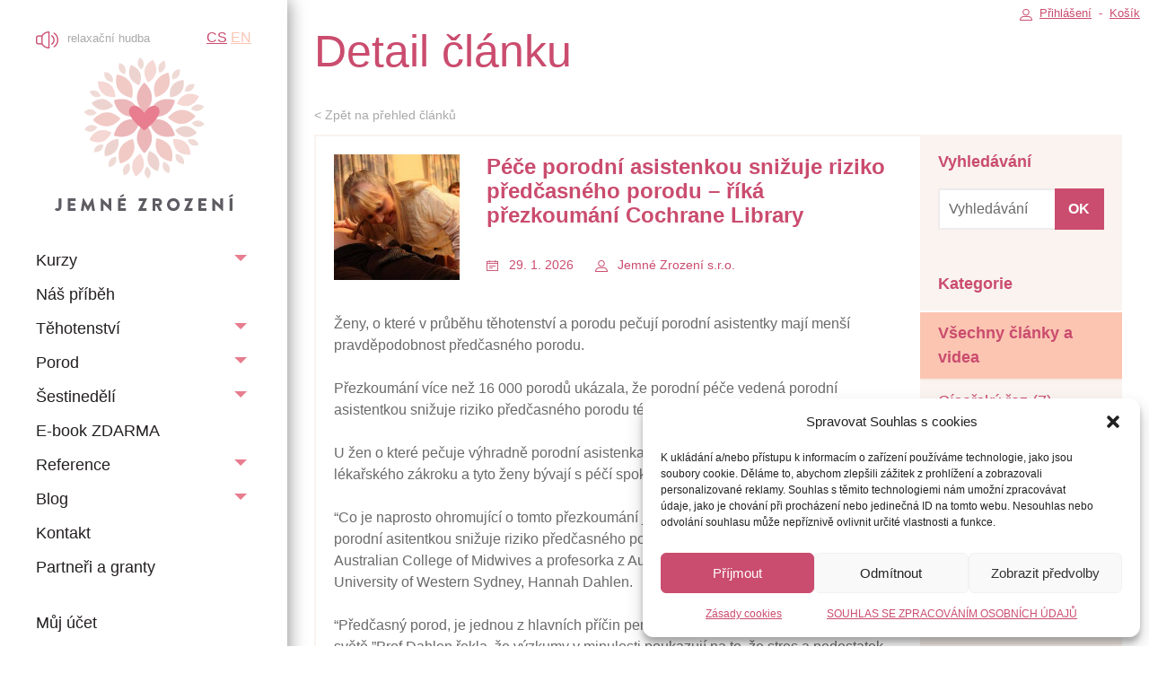

--- FILE ---
content_type: text/html; charset=UTF-8
request_url: https://jemnezrozeni.cz/2017/09/22/pece-porodni-asistenkou-snizuje-riziko-predcasneho-porodu-rika-prezkoumani-cochrane-library/
body_size: 23601
content:

<!doctype html>
<html>
<head>
	<meta charset="utf-8">
	<meta name="viewport" content="width=device-width, initial-scale=1.0">
	<link rel="stylesheet" href="https://jemnezrozeni.cz/wp-content/themes/jemnezrozeni/style.css?v=1692187118">
	<meta name='robots' content='index, follow, max-image-preview:large, max-snippet:-1, max-video-preview:-1' />
<link rel="alternate" hreflang="cs" href="https://jemnezrozeni.cz/2017/09/22/pece-porodni-asistenkou-snizuje-riziko-predcasneho-porodu-rika-prezkoumani-cochrane-library/" />
<link rel="alternate" hreflang="x-default" href="https://jemnezrozeni.cz/2017/09/22/pece-porodni-asistenkou-snizuje-riziko-predcasneho-porodu-rika-prezkoumani-cochrane-library/" />

<!-- Google Tag Manager for WordPress by gtm4wp.com -->
<script data-cfasync="false" data-pagespeed-no-defer>
	var gtm4wp_datalayer_name = "dataLayer";
	var dataLayer = dataLayer || [];
	const gtm4wp_use_sku_instead = 0;
	const gtm4wp_currency = 'CZK';
	const gtm4wp_product_per_impression = 10;
	const gtm4wp_clear_ecommerce = false;
	const gtm4wp_datalayer_max_timeout = 2000;
</script>
<!-- End Google Tag Manager for WordPress by gtm4wp.com -->
	<!-- This site is optimized with the Yoast SEO plugin v26.7 - https://yoast.com/wordpress/plugins/seo/ -->
	<title>Péče porodní asistenkou snižuje riziko předčasného porodu - říká přezkoumání Cochrane Library - Jemné Zrození</title>
	<link rel="canonical" href="https://jemnezrozeni.cz/2017/09/22/pece-porodni-asistenkou-snizuje-riziko-predcasneho-porodu-rika-prezkoumani-cochrane-library/" />
	<meta property="og:locale" content="cs_CZ" />
	<meta property="og:type" content="article" />
	<meta property="og:title" content="Péče porodní asistenkou snižuje riziko předčasného porodu - říká přezkoumání Cochrane Library - Jemné Zrození" />
	<meta property="og:description" content="Ženy, o které v průběhu těhotenství a porodu pečují porodní asistentky mají menší pravděpodobnost předčasného porodu.  Přezkoumání více než 16 000 porodů ukázala, že porodní péče vedená porodní asistentkou snižuje riziko předčasného porodu téměř o třetinu. U žen o které pečuje výhradně porodní asistenka se také snižuje pravděpodobnosti lékařského zákroku a tyto ženy bývají s [&hellip;]" />
	<meta property="og:url" content="https://jemnezrozeni.cz/2017/09/22/pece-porodni-asistenkou-snizuje-riziko-predcasneho-porodu-rika-prezkoumani-cochrane-library/" />
	<meta property="og:site_name" content="Jemné Zrození" />
	<meta property="article:published_time" content="2017-09-22T07:52:37+00:00" />
	<meta property="article:modified_time" content="2017-09-22T07:53:31+00:00" />
	<meta property="og:image" content="https://jemnezrozeni.cz/wp-content/uploads/2017/09/5105fe_77b0c5104fa844359c3192f76cb10889-mv2.jpg" />
	<meta property="og:image:width" content="650" />
	<meta property="og:image:height" content="433" />
	<meta property="og:image:type" content="image/jpeg" />
	<meta name="author" content="Michaela Kalusová" />
	<meta name="twitter:card" content="summary_large_image" />
	<meta name="twitter:label1" content="Napsal(a)" />
	<meta name="twitter:data1" content="Michaela Kalusová" />
	<meta name="twitter:label2" content="Odhadovaná doba čtení" />
	<meta name="twitter:data2" content="2 minuty" />
	<script type="application/ld+json" class="yoast-schema-graph">{"@context":"https://schema.org","@graph":[{"@type":"Article","@id":"https://jemnezrozeni.cz/2017/09/22/pece-porodni-asistenkou-snizuje-riziko-predcasneho-porodu-rika-prezkoumani-cochrane-library/#article","isPartOf":{"@id":"https://jemnezrozeni.cz/2017/09/22/pece-porodni-asistenkou-snizuje-riziko-predcasneho-porodu-rika-prezkoumani-cochrane-library/"},"author":{"name":"Michaela Kalusová","@id":"https://jemnezrozeni.cz/#/schema/person/86a102ee457e44817fa17405f478c413"},"headline":"Péče porodní asistenkou snižuje riziko předčasného porodu &#8211; říká přezkoumání Cochrane Library","datePublished":"2017-09-22T07:52:37+00:00","dateModified":"2017-09-22T07:53:31+00:00","mainEntityOfPage":{"@id":"https://jemnezrozeni.cz/2017/09/22/pece-porodni-asistenkou-snizuje-riziko-predcasneho-porodu-rika-prezkoumani-cochrane-library/"},"wordCount":414,"commentCount":0,"publisher":{"@id":"https://jemnezrozeni.cz/#organization"},"image":{"@id":"https://jemnezrozeni.cz/2017/09/22/pece-porodni-asistenkou-snizuje-riziko-predcasneho-porodu-rika-prezkoumani-cochrane-library/#primaryimage"},"thumbnailUrl":"https://jemnezrozeni.cz/wp-content/uploads/2017/09/5105fe_77b0c5104fa844359c3192f76cb10889-mv2.jpg","articleSection":["Porod","Těhotenství"],"inLanguage":"cs","potentialAction":[{"@type":"CommentAction","name":"Comment","target":["https://jemnezrozeni.cz/2017/09/22/pece-porodni-asistenkou-snizuje-riziko-predcasneho-porodu-rika-prezkoumani-cochrane-library/#respond"]}]},{"@type":"WebPage","@id":"https://jemnezrozeni.cz/2017/09/22/pece-porodni-asistenkou-snizuje-riziko-predcasneho-porodu-rika-prezkoumani-cochrane-library/","url":"https://jemnezrozeni.cz/2017/09/22/pece-porodni-asistenkou-snizuje-riziko-predcasneho-porodu-rika-prezkoumani-cochrane-library/","name":"Péče porodní asistenkou snižuje riziko předčasného porodu - říká přezkoumání Cochrane Library - Jemné Zrození","isPartOf":{"@id":"https://jemnezrozeni.cz/#website"},"primaryImageOfPage":{"@id":"https://jemnezrozeni.cz/2017/09/22/pece-porodni-asistenkou-snizuje-riziko-predcasneho-porodu-rika-prezkoumani-cochrane-library/#primaryimage"},"image":{"@id":"https://jemnezrozeni.cz/2017/09/22/pece-porodni-asistenkou-snizuje-riziko-predcasneho-porodu-rika-prezkoumani-cochrane-library/#primaryimage"},"thumbnailUrl":"https://jemnezrozeni.cz/wp-content/uploads/2017/09/5105fe_77b0c5104fa844359c3192f76cb10889-mv2.jpg","datePublished":"2017-09-22T07:52:37+00:00","dateModified":"2017-09-22T07:53:31+00:00","breadcrumb":{"@id":"https://jemnezrozeni.cz/2017/09/22/pece-porodni-asistenkou-snizuje-riziko-predcasneho-porodu-rika-prezkoumani-cochrane-library/#breadcrumb"},"inLanguage":"cs","potentialAction":[{"@type":"ReadAction","target":["https://jemnezrozeni.cz/2017/09/22/pece-porodni-asistenkou-snizuje-riziko-predcasneho-porodu-rika-prezkoumani-cochrane-library/"]}]},{"@type":"ImageObject","inLanguage":"cs","@id":"https://jemnezrozeni.cz/2017/09/22/pece-porodni-asistenkou-snizuje-riziko-predcasneho-porodu-rika-prezkoumani-cochrane-library/#primaryimage","url":"https://jemnezrozeni.cz/wp-content/uploads/2017/09/5105fe_77b0c5104fa844359c3192f76cb10889-mv2.jpg","contentUrl":"https://jemnezrozeni.cz/wp-content/uploads/2017/09/5105fe_77b0c5104fa844359c3192f76cb10889-mv2.jpg","width":650,"height":433},{"@type":"BreadcrumbList","@id":"https://jemnezrozeni.cz/2017/09/22/pece-porodni-asistenkou-snizuje-riziko-predcasneho-porodu-rika-prezkoumani-cochrane-library/#breadcrumb","itemListElement":[{"@type":"ListItem","position":1,"name":"Domů","item":"https://jemnezrozeni.cz/home-page/"},{"@type":"ListItem","position":2,"name":"Blog","item":"https://jemnezrozeni.cz/blog/"},{"@type":"ListItem","position":3,"name":"Péče porodní asistenkou snižuje riziko předčasného porodu &#8211; říká přezkoumání Cochrane Library"}]},{"@type":"WebSite","@id":"https://jemnezrozeni.cz/#website","url":"https://jemnezrozeni.cz/","name":"Jemné Zrození","description":"Kompletní předporodní příprava s Hypnoporodem","publisher":{"@id":"https://jemnezrozeni.cz/#organization"},"potentialAction":[{"@type":"SearchAction","target":{"@type":"EntryPoint","urlTemplate":"https://jemnezrozeni.cz/?s={search_term_string}"},"query-input":{"@type":"PropertyValueSpecification","valueRequired":true,"valueName":"search_term_string"}}],"inLanguage":"cs"},{"@type":"Organization","@id":"https://jemnezrozeni.cz/#organization","name":"Jemné Zrození","url":"https://jemnezrozeni.cz/","logo":{"@type":"ImageObject","inLanguage":"cs","@id":"https://jemnezrozeni.cz/#/schema/logo/image/","url":"https://jemnezrozeni.cz/wp-content/uploads/2017/07/5105fe_e925fe50f82f46d4993b5ed5c97281a9-mv2.jpg","contentUrl":"https://jemnezrozeni.cz/wp-content/uploads/2017/07/5105fe_e925fe50f82f46d4993b5ed5c97281a9-mv2.jpg","width":350,"height":250,"caption":"Jemné Zrození"},"image":{"@id":"https://jemnezrozeni.cz/#/schema/logo/image/"}},{"@type":"Person","@id":"https://jemnezrozeni.cz/#/schema/person/86a102ee457e44817fa17405f478c413","name":"Michaela Kalusová","image":{"@type":"ImageObject","inLanguage":"cs","@id":"https://jemnezrozeni.cz/#/schema/person/image/","url":"https://secure.gravatar.com/avatar/628479d018c1d6003bc5d79ef77c28c90f4690d8cb04645c97666a6191d5c6c6?s=96&d=mm&r=g","contentUrl":"https://secure.gravatar.com/avatar/628479d018c1d6003bc5d79ef77c28c90f4690d8cb04645c97666a6191d5c6c6?s=96&d=mm&r=g","caption":"Michaela Kalusová"},"url":"https://jemnezrozeni.cz/author/michaela-kalusova/"}]}</script>
	<!-- / Yoast SEO plugin. -->


<script type='application/javascript'  id='pys-version-script'>console.log('PixelYourSite Free version 11.1.5.2');</script>
<link rel='dns-prefetch' href='//cdnjs.cloudflare.com' />
<link rel='dns-prefetch' href='//fonts.googleapis.com' />
<link rel="alternate" title="oEmbed (JSON)" type="application/json+oembed" href="https://jemnezrozeni.cz/wp-json/oembed/1.0/embed?url=https%3A%2F%2Fjemnezrozeni.cz%2F2017%2F09%2F22%2Fpece-porodni-asistenkou-snizuje-riziko-predcasneho-porodu-rika-prezkoumani-cochrane-library%2F" />
<link rel="alternate" title="oEmbed (XML)" type="text/xml+oembed" href="https://jemnezrozeni.cz/wp-json/oembed/1.0/embed?url=https%3A%2F%2Fjemnezrozeni.cz%2F2017%2F09%2F22%2Fpece-porodni-asistenkou-snizuje-riziko-predcasneho-porodu-rika-prezkoumani-cochrane-library%2F&#038;format=xml" />
<style id='wp-img-auto-sizes-contain-inline-css' type='text/css'>
img:is([sizes=auto i],[sizes^="auto," i]){contain-intrinsic-size:3000px 1500px}
/*# sourceURL=wp-img-auto-sizes-contain-inline-css */
</style>
<style id='wp-emoji-styles-inline-css' type='text/css'>

	img.wp-smiley, img.emoji {
		display: inline !important;
		border: none !important;
		box-shadow: none !important;
		height: 1em !important;
		width: 1em !important;
		margin: 0 0.07em !important;
		vertical-align: -0.1em !important;
		background: none !important;
		padding: 0 !important;
	}
/*# sourceURL=wp-emoji-styles-inline-css */
</style>
<link rel='stylesheet' id='wp-block-library-css' href='https://jemnezrozeni.cz/wp-includes/css/dist/block-library/style.min.css?ver=6.9' type='text/css' media='all' />
<link rel='stylesheet' id='wc-blocks-style-css' href='https://jemnezrozeni.cz/wp-content/plugins/woocommerce/assets/client/blocks/wc-blocks.css?ver=wc-10.4.3' type='text/css' media='all' />
<style id='global-styles-inline-css' type='text/css'>
:root{--wp--preset--aspect-ratio--square: 1;--wp--preset--aspect-ratio--4-3: 4/3;--wp--preset--aspect-ratio--3-4: 3/4;--wp--preset--aspect-ratio--3-2: 3/2;--wp--preset--aspect-ratio--2-3: 2/3;--wp--preset--aspect-ratio--16-9: 16/9;--wp--preset--aspect-ratio--9-16: 9/16;--wp--preset--color--black: #000000;--wp--preset--color--cyan-bluish-gray: #abb8c3;--wp--preset--color--white: #ffffff;--wp--preset--color--pale-pink: #f78da7;--wp--preset--color--vivid-red: #cf2e2e;--wp--preset--color--luminous-vivid-orange: #ff6900;--wp--preset--color--luminous-vivid-amber: #fcb900;--wp--preset--color--light-green-cyan: #7bdcb5;--wp--preset--color--vivid-green-cyan: #00d084;--wp--preset--color--pale-cyan-blue: #8ed1fc;--wp--preset--color--vivid-cyan-blue: #0693e3;--wp--preset--color--vivid-purple: #9b51e0;--wp--preset--gradient--vivid-cyan-blue-to-vivid-purple: linear-gradient(135deg,rgb(6,147,227) 0%,rgb(155,81,224) 100%);--wp--preset--gradient--light-green-cyan-to-vivid-green-cyan: linear-gradient(135deg,rgb(122,220,180) 0%,rgb(0,208,130) 100%);--wp--preset--gradient--luminous-vivid-amber-to-luminous-vivid-orange: linear-gradient(135deg,rgb(252,185,0) 0%,rgb(255,105,0) 100%);--wp--preset--gradient--luminous-vivid-orange-to-vivid-red: linear-gradient(135deg,rgb(255,105,0) 0%,rgb(207,46,46) 100%);--wp--preset--gradient--very-light-gray-to-cyan-bluish-gray: linear-gradient(135deg,rgb(238,238,238) 0%,rgb(169,184,195) 100%);--wp--preset--gradient--cool-to-warm-spectrum: linear-gradient(135deg,rgb(74,234,220) 0%,rgb(151,120,209) 20%,rgb(207,42,186) 40%,rgb(238,44,130) 60%,rgb(251,105,98) 80%,rgb(254,248,76) 100%);--wp--preset--gradient--blush-light-purple: linear-gradient(135deg,rgb(255,206,236) 0%,rgb(152,150,240) 100%);--wp--preset--gradient--blush-bordeaux: linear-gradient(135deg,rgb(254,205,165) 0%,rgb(254,45,45) 50%,rgb(107,0,62) 100%);--wp--preset--gradient--luminous-dusk: linear-gradient(135deg,rgb(255,203,112) 0%,rgb(199,81,192) 50%,rgb(65,88,208) 100%);--wp--preset--gradient--pale-ocean: linear-gradient(135deg,rgb(255,245,203) 0%,rgb(182,227,212) 50%,rgb(51,167,181) 100%);--wp--preset--gradient--electric-grass: linear-gradient(135deg,rgb(202,248,128) 0%,rgb(113,206,126) 100%);--wp--preset--gradient--midnight: linear-gradient(135deg,rgb(2,3,129) 0%,rgb(40,116,252) 100%);--wp--preset--font-size--small: 13px;--wp--preset--font-size--medium: 20px;--wp--preset--font-size--large: 36px;--wp--preset--font-size--x-large: 42px;--wp--preset--spacing--20: 0.44rem;--wp--preset--spacing--30: 0.67rem;--wp--preset--spacing--40: 1rem;--wp--preset--spacing--50: 1.5rem;--wp--preset--spacing--60: 2.25rem;--wp--preset--spacing--70: 3.38rem;--wp--preset--spacing--80: 5.06rem;--wp--preset--shadow--natural: 6px 6px 9px rgba(0, 0, 0, 0.2);--wp--preset--shadow--deep: 12px 12px 50px rgba(0, 0, 0, 0.4);--wp--preset--shadow--sharp: 6px 6px 0px rgba(0, 0, 0, 0.2);--wp--preset--shadow--outlined: 6px 6px 0px -3px rgb(255, 255, 255), 6px 6px rgb(0, 0, 0);--wp--preset--shadow--crisp: 6px 6px 0px rgb(0, 0, 0);}:where(.is-layout-flex){gap: 0.5em;}:where(.is-layout-grid){gap: 0.5em;}body .is-layout-flex{display: flex;}.is-layout-flex{flex-wrap: wrap;align-items: center;}.is-layout-flex > :is(*, div){margin: 0;}body .is-layout-grid{display: grid;}.is-layout-grid > :is(*, div){margin: 0;}:where(.wp-block-columns.is-layout-flex){gap: 2em;}:where(.wp-block-columns.is-layout-grid){gap: 2em;}:where(.wp-block-post-template.is-layout-flex){gap: 1.25em;}:where(.wp-block-post-template.is-layout-grid){gap: 1.25em;}.has-black-color{color: var(--wp--preset--color--black) !important;}.has-cyan-bluish-gray-color{color: var(--wp--preset--color--cyan-bluish-gray) !important;}.has-white-color{color: var(--wp--preset--color--white) !important;}.has-pale-pink-color{color: var(--wp--preset--color--pale-pink) !important;}.has-vivid-red-color{color: var(--wp--preset--color--vivid-red) !important;}.has-luminous-vivid-orange-color{color: var(--wp--preset--color--luminous-vivid-orange) !important;}.has-luminous-vivid-amber-color{color: var(--wp--preset--color--luminous-vivid-amber) !important;}.has-light-green-cyan-color{color: var(--wp--preset--color--light-green-cyan) !important;}.has-vivid-green-cyan-color{color: var(--wp--preset--color--vivid-green-cyan) !important;}.has-pale-cyan-blue-color{color: var(--wp--preset--color--pale-cyan-blue) !important;}.has-vivid-cyan-blue-color{color: var(--wp--preset--color--vivid-cyan-blue) !important;}.has-vivid-purple-color{color: var(--wp--preset--color--vivid-purple) !important;}.has-black-background-color{background-color: var(--wp--preset--color--black) !important;}.has-cyan-bluish-gray-background-color{background-color: var(--wp--preset--color--cyan-bluish-gray) !important;}.has-white-background-color{background-color: var(--wp--preset--color--white) !important;}.has-pale-pink-background-color{background-color: var(--wp--preset--color--pale-pink) !important;}.has-vivid-red-background-color{background-color: var(--wp--preset--color--vivid-red) !important;}.has-luminous-vivid-orange-background-color{background-color: var(--wp--preset--color--luminous-vivid-orange) !important;}.has-luminous-vivid-amber-background-color{background-color: var(--wp--preset--color--luminous-vivid-amber) !important;}.has-light-green-cyan-background-color{background-color: var(--wp--preset--color--light-green-cyan) !important;}.has-vivid-green-cyan-background-color{background-color: var(--wp--preset--color--vivid-green-cyan) !important;}.has-pale-cyan-blue-background-color{background-color: var(--wp--preset--color--pale-cyan-blue) !important;}.has-vivid-cyan-blue-background-color{background-color: var(--wp--preset--color--vivid-cyan-blue) !important;}.has-vivid-purple-background-color{background-color: var(--wp--preset--color--vivid-purple) !important;}.has-black-border-color{border-color: var(--wp--preset--color--black) !important;}.has-cyan-bluish-gray-border-color{border-color: var(--wp--preset--color--cyan-bluish-gray) !important;}.has-white-border-color{border-color: var(--wp--preset--color--white) !important;}.has-pale-pink-border-color{border-color: var(--wp--preset--color--pale-pink) !important;}.has-vivid-red-border-color{border-color: var(--wp--preset--color--vivid-red) !important;}.has-luminous-vivid-orange-border-color{border-color: var(--wp--preset--color--luminous-vivid-orange) !important;}.has-luminous-vivid-amber-border-color{border-color: var(--wp--preset--color--luminous-vivid-amber) !important;}.has-light-green-cyan-border-color{border-color: var(--wp--preset--color--light-green-cyan) !important;}.has-vivid-green-cyan-border-color{border-color: var(--wp--preset--color--vivid-green-cyan) !important;}.has-pale-cyan-blue-border-color{border-color: var(--wp--preset--color--pale-cyan-blue) !important;}.has-vivid-cyan-blue-border-color{border-color: var(--wp--preset--color--vivid-cyan-blue) !important;}.has-vivid-purple-border-color{border-color: var(--wp--preset--color--vivid-purple) !important;}.has-vivid-cyan-blue-to-vivid-purple-gradient-background{background: var(--wp--preset--gradient--vivid-cyan-blue-to-vivid-purple) !important;}.has-light-green-cyan-to-vivid-green-cyan-gradient-background{background: var(--wp--preset--gradient--light-green-cyan-to-vivid-green-cyan) !important;}.has-luminous-vivid-amber-to-luminous-vivid-orange-gradient-background{background: var(--wp--preset--gradient--luminous-vivid-amber-to-luminous-vivid-orange) !important;}.has-luminous-vivid-orange-to-vivid-red-gradient-background{background: var(--wp--preset--gradient--luminous-vivid-orange-to-vivid-red) !important;}.has-very-light-gray-to-cyan-bluish-gray-gradient-background{background: var(--wp--preset--gradient--very-light-gray-to-cyan-bluish-gray) !important;}.has-cool-to-warm-spectrum-gradient-background{background: var(--wp--preset--gradient--cool-to-warm-spectrum) !important;}.has-blush-light-purple-gradient-background{background: var(--wp--preset--gradient--blush-light-purple) !important;}.has-blush-bordeaux-gradient-background{background: var(--wp--preset--gradient--blush-bordeaux) !important;}.has-luminous-dusk-gradient-background{background: var(--wp--preset--gradient--luminous-dusk) !important;}.has-pale-ocean-gradient-background{background: var(--wp--preset--gradient--pale-ocean) !important;}.has-electric-grass-gradient-background{background: var(--wp--preset--gradient--electric-grass) !important;}.has-midnight-gradient-background{background: var(--wp--preset--gradient--midnight) !important;}.has-small-font-size{font-size: var(--wp--preset--font-size--small) !important;}.has-medium-font-size{font-size: var(--wp--preset--font-size--medium) !important;}.has-large-font-size{font-size: var(--wp--preset--font-size--large) !important;}.has-x-large-font-size{font-size: var(--wp--preset--font-size--x-large) !important;}
/*# sourceURL=global-styles-inline-css */
</style>

<style id='classic-theme-styles-inline-css' type='text/css'>
/*! This file is auto-generated */
.wp-block-button__link{color:#fff;background-color:#32373c;border-radius:9999px;box-shadow:none;text-decoration:none;padding:calc(.667em + 2px) calc(1.333em + 2px);font-size:1.125em}.wp-block-file__button{background:#32373c;color:#fff;text-decoration:none}
/*# sourceURL=/wp-includes/css/classic-themes.min.css */
</style>
<link rel='stylesheet' id='cr-frontend-css-css' href='https://jemnezrozeni.cz/wp-content/plugins/customer-reviews-woocommerce/css/frontend.css?ver=5.96.0' type='text/css' media='all' />
<link rel='stylesheet' id='maxicharts-table-css-css' href='https://jemnezrozeni.cz/wp-content/plugins/maxicharts/css/maxicharts-tables.css?ver=6.9' type='text/css' media='all' />
<link rel='stylesheet' id='maxicr-css-css' href='https://jemnezrozeni.cz/wp-content/plugins/maxicharts/css/maxichartsreports.css?ver=6.9' type='text/css' media='all' />
<link rel='stylesheet' id='ToretZasilkovna-draw-css-css' href='https://jemnezrozeni.cz/wp-content/plugins/toret-zasilkovna/vendor/toret/toret-library/src/assets/css/toret-draw.css?ver=1767908753' type='text/css' media='all' />
<link rel='stylesheet' id='ToretZasilkovna-form-css-css' href='https://jemnezrozeni.cz/wp-content/plugins/toret-zasilkovna/vendor/toret/toret-library/src/assets/css/toret-draw-form.css?ver=1767908753' type='text/css' media='all' />
<link rel='stylesheet' id='zasilkovna-public-styles-css' href='https://jemnezrozeni.cz/wp-content/plugins/toret-zasilkovna/assets/css/public.css?ver=8.4.12' type='text/css' media='all' />
<link rel='stylesheet' id='wcmo-style-css' href='https://jemnezrozeni.cz/wp-content/plugins/woocommerce-members-only/assets/css/wcmo-style.css?ver=2.1.5' type='text/css' media='' />
<link rel='stylesheet' id='woocommerce-layout-css' href='https://jemnezrozeni.cz/wp-content/plugins/woocommerce/assets/css/woocommerce-layout.css?ver=10.4.3' type='text/css' media='all' />
<link rel='stylesheet' id='woocommerce-smallscreen-css' href='https://jemnezrozeni.cz/wp-content/plugins/woocommerce/assets/css/woocommerce-smallscreen.css?ver=10.4.3' type='text/css' media='only screen and (max-width: 768px)' />
<link rel='stylesheet' id='woocommerce-general-css' href='https://jemnezrozeni.cz/wp-content/plugins/woocommerce/assets/css/woocommerce.css?ver=10.4.3' type='text/css' media='all' />
<style id='woocommerce-inline-inline-css' type='text/css'>
.woocommerce form .form-row .required { visibility: visible; }
/*# sourceURL=woocommerce-inline-inline-css */
</style>
<link rel='stylesheet' id='learndash_quiz_front_css-css' href='//jemnezrozeni.cz/wp-content/plugins/sfwd-lms/themes/legacy/templates/learndash_quiz_front.min.css?ver=4.25.7.1' type='text/css' media='all' />
<link rel='stylesheet' id='dashicons-css' href='https://jemnezrozeni.cz/wp-includes/css/dashicons.min.css?ver=6.9' type='text/css' media='all' />
<link rel='stylesheet' id='learndash-css' href='//jemnezrozeni.cz/wp-content/plugins/sfwd-lms/src/assets/dist/css/styles.css?ver=4.25.7.1' type='text/css' media='all' />
<link rel='stylesheet' id='jquery-dropdown-css-css' href='//jemnezrozeni.cz/wp-content/plugins/sfwd-lms/assets/css/jquery.dropdown.min.css?ver=4.25.7.1' type='text/css' media='all' />
<link rel='stylesheet' id='learndash_lesson_video-css' href='//jemnezrozeni.cz/wp-content/plugins/sfwd-lms/themes/legacy/templates/learndash_lesson_video.min.css?ver=4.25.7.1' type='text/css' media='all' />
<link rel='stylesheet' id='learndash-admin-bar-css' href='https://jemnezrozeni.cz/wp-content/plugins/sfwd-lms/src/assets/dist/css/admin-bar/styles.css?ver=4.25.7.1' type='text/css' media='all' />
<link rel='stylesheet' id='learndash-course-grid-skin-grid-css' href='https://jemnezrozeni.cz/wp-content/plugins/sfwd-lms/includes/course-grid/templates/skins/grid/style.css?ver=4.25.7.1' type='text/css' media='all' />
<link rel='stylesheet' id='learndash-course-grid-pagination-css' href='https://jemnezrozeni.cz/wp-content/plugins/sfwd-lms/includes/course-grid/templates/pagination/style.css?ver=4.25.7.1' type='text/css' media='all' />
<link rel='stylesheet' id='learndash-course-grid-filter-css' href='https://jemnezrozeni.cz/wp-content/plugins/sfwd-lms/includes/course-grid/templates/filter/style.css?ver=4.25.7.1' type='text/css' media='all' />
<link rel='stylesheet' id='learndash-course-grid-card-grid-1-css' href='https://jemnezrozeni.cz/wp-content/plugins/sfwd-lms/includes/course-grid/templates/cards/grid-1/style.css?ver=4.25.7.1' type='text/css' media='all' />
<link rel='stylesheet' id='cmplz-general-css' href='https://jemnezrozeni.cz/wp-content/plugins/complianz-gdpr/assets/css/cookieblocker.min.css?ver=1767908555' type='text/css' media='all' />
<link rel='stylesheet' id='wgdr-css' href='https://jemnezrozeni.cz/wp-content/plugins/woocommerce-google-dynamic-retargeting-tag/public/css/wgdr-frontend.css?ver=6.9' type='text/css' media='all' />
<link rel='stylesheet' id='learndash-front-css' href='//jemnezrozeni.cz/wp-content/plugins/sfwd-lms/themes/ld30/assets/css/learndash.min.css?ver=4.25.7.1' type='text/css' media='all' />
<style id='learndash-front-inline-css' type='text/css'>
		.learndash-wrapper .ld-item-list .ld-item-list-item.ld-is-next,
		.learndash-wrapper .wpProQuiz_content .wpProQuiz_questionListItem label:focus-within {
			border-color: #3b6c69;
		}

		/*
		.learndash-wrapper a:not(.ld-button):not(#quiz_continue_link):not(.ld-focus-menu-link):not(.btn-blue):not(#quiz_continue_link):not(.ld-js-register-account):not(#ld-focus-mode-course-heading):not(#btn-join):not(.ld-item-name):not(.ld-table-list-item-preview):not(.ld-lesson-item-preview-heading),
		 */

		.learndash-wrapper .ld-breadcrumbs a,
		.learndash-wrapper .ld-lesson-item.ld-is-current-lesson .ld-lesson-item-preview-heading,
		.learndash-wrapper .ld-lesson-item.ld-is-current-lesson .ld-lesson-title,
		.learndash-wrapper .ld-primary-color-hover:hover,
		.learndash-wrapper .ld-primary-color,
		.learndash-wrapper .ld-primary-color-hover:hover,
		.learndash-wrapper .ld-primary-color,
		.learndash-wrapper .ld-tabs .ld-tabs-navigation .ld-tab.ld-active,
		.learndash-wrapper .ld-button.ld-button-transparent,
		.learndash-wrapper .ld-button.ld-button-reverse,
		.learndash-wrapper .ld-icon-certificate,
		.learndash-wrapper .ld-login-modal .ld-login-modal-login .ld-modal-heading,
		#wpProQuiz_user_content a,
		.learndash-wrapper .ld-item-list .ld-item-list-item a.ld-item-name:hover,
		.learndash-wrapper .ld-focus-comments__heading-actions .ld-expand-button,
		.learndash-wrapper .ld-focus-comments__heading a,
		.learndash-wrapper .ld-focus-comments .comment-respond a,
		.learndash-wrapper .ld-focus-comment .ld-comment-reply a.comment-reply-link:hover,
		.learndash-wrapper .ld-expand-button.ld-button-alternate {
			color: #3b6c69 !important;
		}

		.learndash-wrapper .ld-focus-comment.bypostauthor>.ld-comment-wrapper,
		.learndash-wrapper .ld-focus-comment.role-group_leader>.ld-comment-wrapper,
		.learndash-wrapper .ld-focus-comment.role-administrator>.ld-comment-wrapper {
			background-color:rgba(59, 108, 105, 0.03) !important;
		}


		.learndash-wrapper .ld-primary-background,
		.learndash-wrapper .ld-tabs .ld-tabs-navigation .ld-tab.ld-active:after {
			background: #3b6c69 !important;
		}



		.learndash-wrapper .ld-course-navigation .ld-lesson-item.ld-is-current-lesson .ld-status-incomplete,
		.learndash-wrapper .ld-focus-comment.bypostauthor:not(.ptype-sfwd-assignment) >.ld-comment-wrapper>.ld-comment-avatar img,
		.learndash-wrapper .ld-focus-comment.role-group_leader>.ld-comment-wrapper>.ld-comment-avatar img,
		.learndash-wrapper .ld-focus-comment.role-administrator>.ld-comment-wrapper>.ld-comment-avatar img {
			border-color: #3b6c69 !important;
		}



		.learndash-wrapper .ld-loading::before {
			border-top:3px solid #3b6c69 !important;
		}

		.learndash-wrapper .ld-button:hover:not([disabled]):not(.ld-button-transparent):not(.ld--ignore-inline-css),
		#learndash-tooltips .ld-tooltip:after,
		#learndash-tooltips .ld-tooltip,
		.ld-tooltip:not(.ld-tooltip--modern) [role="tooltip"],
		.learndash-wrapper .ld-primary-background,
		.learndash-wrapper .btn-join:not(.ld--ignore-inline-css),
		.learndash-wrapper #btn-join:not(.ld--ignore-inline-css),
		.learndash-wrapper .ld-button:not([disabled]):not(.ld-button-reverse):not(.ld-button-transparent):not(.ld--ignore-inline-css),
		.learndash-wrapper .ld-expand-button:not([disabled]),
		.learndash-wrapper .wpProQuiz_content .wpProQuiz_button:not([disabled]):not(.wpProQuiz_button_reShowQuestion):not(.wpProQuiz_button_restartQuiz),
		.learndash-wrapper .wpProQuiz_content .wpProQuiz_button2:not([disabled]),
		.learndash-wrapper .ld-focus .ld-focus-sidebar .ld-course-navigation-heading,
		.learndash-wrapper .ld-focus-comments .form-submit #submit,
		.learndash-wrapper .ld-login-modal input[type='submit']:not([disabled]),
		.learndash-wrapper .ld-login-modal .ld-login-modal-register:not([disabled]),
		.learndash-wrapper .wpProQuiz_content .wpProQuiz_certificate a.btn-blue:not([disabled]),
		.learndash-wrapper .ld-focus .ld-focus-header .ld-user-menu .ld-user-menu-items a:not([disabled]),
		#wpProQuiz_user_content table.wp-list-table thead th,
		#wpProQuiz_overlay_close:not([disabled]),
		.learndash-wrapper .ld-expand-button.ld-button-alternate:not([disabled]) .ld-icon {
			background-color: #3b6c69 !important;
			color: #ffffff;
		}

		.learndash-wrapper .ld-focus .ld-focus-sidebar .ld-focus-sidebar-trigger:not([disabled]):not(:hover):not(:focus) .ld-icon {
			background-color: #3b6c69;
		}

		.learndash-wrapper .ld-focus .ld-focus-sidebar .ld-focus-sidebar-trigger:hover .ld-icon,
		.learndash-wrapper .ld-focus .ld-focus-sidebar .ld-focus-sidebar-trigger:focus .ld-icon {
			border-color: #3b6c69;
			color: #3b6c69;
		}

		.learndash-wrapper .ld-button:focus:not(.ld-button-transparent):not(.ld--ignore-inline-css),
		.learndash-wrapper .btn-join:focus:not(.ld--ignore-inline-css),
		.learndash-wrapper #btn-join:focus:not(.ld--ignore-inline-css),
		.learndash-wrapper .ld-expand-button:focus,
		.learndash-wrapper .wpProQuiz_content .wpProQuiz_button:not(.wpProQuiz_button_reShowQuestion):focus:not(.wpProQuiz_button_restartQuiz),
		.learndash-wrapper .wpProQuiz_content .wpProQuiz_button2:focus,
		.learndash-wrapper .ld-focus-comments .form-submit #submit,
		.learndash-wrapper .ld-login-modal input[type='submit']:focus,
		.learndash-wrapper .ld-login-modal .ld-login-modal-register:focus,
		.learndash-wrapper .wpProQuiz_content .wpProQuiz_certificate a.btn-blue:focus {
			opacity: 0.75; /* Replicates the hover/focus states pre-4.21.3. */
			outline-color: #3b6c69;
		}

		.learndash-wrapper .ld-button:hover:not(.ld-button-transparent):not(.ld--ignore-inline-css),
		.learndash-wrapper .btn-join:hover:not(.ld--ignore-inline-css),
		.learndash-wrapper #btn-join:hover:not(.ld--ignore-inline-css),
		.learndash-wrapper .ld-expand-button:hover,
		.learndash-wrapper .wpProQuiz_content .wpProQuiz_button:not(.wpProQuiz_button_reShowQuestion):hover:not(.wpProQuiz_button_restartQuiz),
		.learndash-wrapper .wpProQuiz_content .wpProQuiz_button2:hover,
		.learndash-wrapper .ld-focus-comments .form-submit #submit,
		.learndash-wrapper .ld-login-modal input[type='submit']:hover,
		.learndash-wrapper .ld-login-modal .ld-login-modal-register:hover,
		.learndash-wrapper .wpProQuiz_content .wpProQuiz_certificate a.btn-blue:hover {
			background-color: #3b6c69; /* Replicates the hover/focus states pre-4.21.3. */
			opacity: 0.85; /* Replicates the hover/focus states pre-4.21.3. */
		}

		.learndash-wrapper .ld-item-list .ld-item-search .ld-closer:focus {
			border-color: #3b6c69;
		}

		.learndash-wrapper .ld-focus .ld-focus-header .ld-user-menu .ld-user-menu-items:before {
			border-bottom-color: #3b6c69 !important;
		}

		.learndash-wrapper .ld-button.ld-button-transparent:hover {
			background: transparent !important;
		}

		.learndash-wrapper .ld-button.ld-button-transparent:focus {
			outline-color: #3b6c69;
		}

		.learndash-wrapper .ld-focus .ld-focus-header .sfwd-mark-complete .learndash_mark_complete_button:not(.ld--ignore-inline-css),
		.learndash-wrapper .ld-focus .ld-focus-header #sfwd-mark-complete #learndash_mark_complete_button,
		.learndash-wrapper .ld-button.ld-button-transparent,
		.learndash-wrapper .ld-button.ld-button-alternate,
		.learndash-wrapper .ld-expand-button.ld-button-alternate {
			background-color:transparent !important;
		}

		.learndash-wrapper .ld-focus-header .ld-user-menu .ld-user-menu-items a,
		.learndash-wrapper .ld-button.ld-button-reverse:hover,
		.learndash-wrapper .ld-alert-success .ld-alert-icon.ld-icon-certificate,
		.learndash-wrapper .ld-alert-warning .ld-button,
		.learndash-wrapper .ld-primary-background.ld-status {
			color:white !important;
		}

		.learndash-wrapper .ld-status.ld-status-unlocked {
			background-color: rgba(59,108,105,0.2) !important;
			color: #3b6c69 !important;
		}

		.learndash-wrapper .wpProQuiz_content .wpProQuiz_addToplist {
			background-color: rgba(59,108,105,0.1) !important;
			border: 1px solid #3b6c69 !important;
		}

		.learndash-wrapper .wpProQuiz_content .wpProQuiz_toplistTable th {
			background: #3b6c69 !important;
		}

		.learndash-wrapper .wpProQuiz_content .wpProQuiz_toplistTrOdd {
			background-color: rgba(59,108,105,0.1) !important;
		}


		.learndash-wrapper .wpProQuiz_content .wpProQuiz_time_limit .wpProQuiz_progress {
			background-color: #3b6c69 !important;
		}
		
		.learndash-wrapper #quiz_continue_link,
		.learndash-wrapper .ld-secondary-background,
		.learndash-wrapper .learndash_mark_complete_button:not(.ld--ignore-inline-css),
		.learndash-wrapper #learndash_mark_complete_button,
		.learndash-wrapper .ld-status-complete,
		.learndash-wrapper .ld-alert-success .ld-button,
		.learndash-wrapper .ld-alert-success .ld-alert-icon {
			background-color: #f0859b !important;
		}

		.learndash-wrapper #quiz_continue_link:focus,
		.learndash-wrapper .learndash_mark_complete_button:focus:not(.ld--ignore-inline-css),
		.learndash-wrapper #learndash_mark_complete_button:focus,
		.learndash-wrapper .ld-alert-success .ld-button:focus {
			outline-color: #f0859b;
		}

		.learndash-wrapper .wpProQuiz_content a#quiz_continue_link {
			background-color: #f0859b !important;
		}

		.learndash-wrapper .wpProQuiz_content a#quiz_continue_link:focus {
			outline-color: #f0859b;
		}

		.learndash-wrapper .course_progress .sending_progress_bar {
			background: #f0859b !important;
		}

		.learndash-wrapper .wpProQuiz_content .wpProQuiz_button_reShowQuestion:hover, .learndash-wrapper .wpProQuiz_content .wpProQuiz_button_restartQuiz:hover {
			background-color: #f0859b !important;
			opacity: 0.75;
		}

		.learndash-wrapper .wpProQuiz_content .wpProQuiz_button_reShowQuestion:focus,
		.learndash-wrapper .wpProQuiz_content .wpProQuiz_button_restartQuiz:focus {
			outline-color: #f0859b;
		}

		.learndash-wrapper .ld-secondary-color-hover:hover,
		.learndash-wrapper .ld-secondary-color,
		.learndash-wrapper .ld-focus .ld-focus-header .sfwd-mark-complete .learndash_mark_complete_button:not(.ld--ignore-inline-css),
		.learndash-wrapper .ld-focus .ld-focus-header #sfwd-mark-complete #learndash_mark_complete_button,
		.learndash-wrapper .ld-focus .ld-focus-header .sfwd-mark-complete:after {
			color: #f0859b !important;
		}

		.learndash-wrapper .ld-secondary-in-progress-icon {
			border-left-color: #f0859b !important;
			border-top-color: #f0859b !important;
		}

		.learndash-wrapper .ld-alert-success {
			border-color: #f0859b;
			background-color: transparent !important;
			color: #f0859b;
		}

		
		.learndash-wrapper .ld-alert-warning {
			background-color:transparent;
		}

		.learndash-wrapper .ld-status-waiting,
		.learndash-wrapper .ld-alert-warning .ld-alert-icon {
			background-color: #1e73be !important;
		}

		.learndash-wrapper .ld-tertiary-color-hover:hover,
		.learndash-wrapper .ld-tertiary-color,
		.learndash-wrapper .ld-alert-warning {
			color: #1e73be !important;
		}

		.learndash-wrapper .ld-tertiary-background {
			background-color: #1e73be !important;
		}

		.learndash-wrapper .ld-alert-warning {
			border-color: #1e73be !important;
		}

		.learndash-wrapper .ld-tertiary-background,
		.learndash-wrapper .ld-alert-warning .ld-alert-icon {
			color:white !important;
		}

		.learndash-wrapper .wpProQuiz_content .wpProQuiz_reviewQuestion li.wpProQuiz_reviewQuestionReview,
		.learndash-wrapper .wpProQuiz_content .wpProQuiz_box li.wpProQuiz_reviewQuestionReview {
			background-color: #1e73be !important;
		}

		
/*# sourceURL=learndash-front-inline-css */
</style>
<link rel='stylesheet' id='photoswipe-css' href='https://jemnezrozeni.cz/wp-content/plugins/woocommerce/assets/css/photoswipe/photoswipe.min.css?ver=10.4.3' type='text/css' media='all' />
<link rel='stylesheet' id='photoswipe-default-skin-css' href='https://jemnezrozeni.cz/wp-content/plugins/woocommerce/assets/css/photoswipe/default-skin/default-skin.min.css?ver=10.4.3' type='text/css' media='all' />
<link rel='stylesheet' id='fancybox-style-css' href='https://jemnezrozeni.cz/wp-content/themes/jemnezrozeni/js/fancybox/jquery.fancybox.css?ver=6.9' type='text/css' media='all' />
<link rel='stylesheet' id='magnific-style-css' href='https://cdnjs.cloudflare.com/ajax/libs/magnific-popup.js/1.1.0/magnific-popup.min.css?ver=6.9' type='text/css' media='all' />
<link rel='stylesheet' id='fonts-css' href='https://fonts.googleapis.com/css?family=Hind%3A300%2C400%2C500%2C600%2C700%7CKalam%3A300%2C400%2C700&#038;subset=latin-ext&#038;ver=6.9' type='text/css' media='all' />
<link rel='stylesheet' id='woocommerce-custom-style-css' href='https://jemnezrozeni.cz/wp-content/themes/jemnezrozeni/style-woocommerce.css?ver=1692187118' type='text/css' media='all' />
<script type="text/javascript" src="https://jemnezrozeni.cz/wp-includes/js/jquery/jquery.min.js?ver=3.7.1" id="jquery-core-js"></script>
<script type="text/javascript" src="https://jemnezrozeni.cz/wp-includes/js/jquery/jquery-migrate.min.js?ver=3.4.1" id="jquery-migrate-js"></script>
<script type="text/javascript" src="https://jemnezrozeni.cz/wp-content/plugins/maxicharts/libs/node_modules/chart.js/dist/Chart.min.js?ver=6.9" id="chart-js-js"></script>
<script type="text/javascript" src="https://jemnezrozeni.cz/wp-content/plugins/maxicharts/js/functions.js?ver=6.9" id="maxicharts_reports-functions-js"></script>
<script type="text/javascript" src="https://jemnezrozeni.cz/wp-content/plugins/toret-zasilkovna/assets/js/public.js?ver=6.9" id="zasilkovna-public-js"></script>
<script type="text/javascript" src="https://jemnezrozeni.cz/wp-content/plugins/woocommerce/assets/js/jquery-blockui/jquery.blockUI.min.js?ver=2.7.0-wc.10.4.3" id="wc-jquery-blockui-js" defer="defer" data-wp-strategy="defer"></script>
<script type="text/javascript" id="wc-add-to-cart-js-extra">
/* <![CDATA[ */
var wc_add_to_cart_params = {"ajax_url":"/wp-admin/admin-ajax.php","wc_ajax_url":"/?wc-ajax=%%endpoint%%","i18n_view_cart":"Zobrazit ko\u0161\u00edk","cart_url":"https://jemnezrozeni.cz/kosik/","is_cart":"","cart_redirect_after_add":"no"};
//# sourceURL=wc-add-to-cart-js-extra
/* ]]> */
</script>
<script type="text/javascript" src="https://jemnezrozeni.cz/wp-content/plugins/woocommerce/assets/js/frontend/add-to-cart.min.js?ver=10.4.3" id="wc-add-to-cart-js" defer="defer" data-wp-strategy="defer"></script>
<script type="text/javascript" src="https://jemnezrozeni.cz/wp-content/plugins/woocommerce/assets/js/js-cookie/js.cookie.min.js?ver=2.1.4-wc.10.4.3" id="wc-js-cookie-js" defer="defer" data-wp-strategy="defer"></script>
<script type="text/javascript" id="woocommerce-js-extra">
/* <![CDATA[ */
var woocommerce_params = {"ajax_url":"/wp-admin/admin-ajax.php","wc_ajax_url":"/?wc-ajax=%%endpoint%%","i18n_password_show":"Zobrazit heslo","i18n_password_hide":"Skr\u00fdt heslo"};
//# sourceURL=woocommerce-js-extra
/* ]]> */
</script>
<script type="text/javascript" src="https://jemnezrozeni.cz/wp-content/plugins/woocommerce/assets/js/frontend/woocommerce.min.js?ver=10.4.3" id="woocommerce-js" defer="defer" data-wp-strategy="defer"></script>
<script type="text/javascript" src="https://jemnezrozeni.cz/wp-content/plugins/woocommerce/assets/js/photoswipe/photoswipe.min.js?ver=4.1.1-wc.10.4.3" id="wc-photoswipe-js" defer="defer" data-wp-strategy="defer"></script>
<script type="text/javascript" src="https://jemnezrozeni.cz/wp-content/plugins/woocommerce/assets/js/photoswipe/photoswipe-ui-default.min.js?ver=4.1.1-wc.10.4.3" id="wc-photoswipe-ui-default-js" defer="defer" data-wp-strategy="defer"></script>
<script data-service="facebook" data-category="marketing" type="text/plain" data-cmplz-src="https://jemnezrozeni.cz/wp-content/plugins/pixelyoursite/dist/scripts/jquery.bind-first-0.2.3.min.js?ver=0.2.3" id="jquery-bind-first-js"></script>
<script data-service="facebook" data-category="marketing" type="text/plain" data-cmplz-src="https://jemnezrozeni.cz/wp-content/plugins/pixelyoursite/dist/scripts/js.cookie-2.1.3.min.js?ver=2.1.3" id="js-cookie-pys-js"></script>
<script data-service="facebook" data-category="marketing" type="text/plain" data-cmplz-src="https://jemnezrozeni.cz/wp-content/plugins/pixelyoursite/dist/scripts/tld.min.js?ver=2.3.1" id="js-tld-js"></script>
<script data-service="facebook" data-category="marketing" type="text/plain" id="pys-js-extra">
/* <![CDATA[ */
var pysOptions = {"staticEvents":{"facebook":{"init_event":[{"delay":0,"type":"static","ajaxFire":false,"name":"PageView","pixelIds":["1086552428061294"],"eventID":"7bd21507-fcac-44e4-8e98-0bc68d19e596","params":{"post_category":"Porod, T\u011bhotenstv\u00ed","page_title":"P\u00e9\u010de porodn\u00ed asistenkou sni\u017euje riziko p\u0159ed\u010dasn\u00e9ho porodu - \u0159\u00edk\u00e1 p\u0159ezkoum\u00e1n\u00ed Cochrane Library","post_type":"post","post_id":171,"plugin":"PixelYourSite","user_role":"guest","event_url":"jemnezrozeni.cz/2017/09/22/pece-porodni-asistenkou-snizuje-riziko-predcasneho-porodu-rika-prezkoumani-cochrane-library/"},"e_id":"init_event","ids":[],"hasTimeWindow":false,"timeWindow":0,"woo_order":"","edd_order":""}]}},"dynamicEvents":{"woo_add_to_cart_on_button_click":{"facebook":{"delay":0,"type":"dyn","name":"AddToCart","pixelIds":["1086552428061294"],"eventID":"a18bf52a-515a-46b9-b9d9-313a855c4c10","params":{"page_title":"P\u00e9\u010de porodn\u00ed asistenkou sni\u017euje riziko p\u0159ed\u010dasn\u00e9ho porodu - \u0159\u00edk\u00e1 p\u0159ezkoum\u00e1n\u00ed Cochrane Library","post_type":"post","post_id":171,"plugin":"PixelYourSite","user_role":"guest","event_url":"jemnezrozeni.cz/2017/09/22/pece-porodni-asistenkou-snizuje-riziko-predcasneho-porodu-rika-prezkoumani-cochrane-library/"},"e_id":"woo_add_to_cart_on_button_click","ids":[],"hasTimeWindow":false,"timeWindow":0,"woo_order":"","edd_order":""}}},"triggerEvents":[],"triggerEventTypes":[],"facebook":{"pixelIds":["1086552428061294"],"advancedMatching":[],"advancedMatchingEnabled":false,"removeMetadata":false,"wooVariableAsSimple":false,"serverApiEnabled":false,"wooCRSendFromServer":false,"send_external_id":null,"enabled_medical":false,"do_not_track_medical_param":["event_url","post_title","page_title","landing_page","content_name","categories","category_name","tags"],"meta_ldu":false},"debug":"","siteUrl":"https://jemnezrozeni.cz","ajaxUrl":"https://jemnezrozeni.cz/wp-admin/admin-ajax.php","ajax_event":"ebb12481dc","enable_remove_download_url_param":"1","cookie_duration":"7","last_visit_duration":"60","enable_success_send_form":"","ajaxForServerEvent":"1","ajaxForServerStaticEvent":"1","useSendBeacon":"1","send_external_id":"1","external_id_expire":"180","track_cookie_for_subdomains":"1","google_consent_mode":"1","gdpr":{"ajax_enabled":false,"all_disabled_by_api":false,"facebook_disabled_by_api":false,"analytics_disabled_by_api":false,"google_ads_disabled_by_api":false,"pinterest_disabled_by_api":false,"bing_disabled_by_api":false,"reddit_disabled_by_api":false,"externalID_disabled_by_api":false,"facebook_prior_consent_enabled":true,"analytics_prior_consent_enabled":true,"google_ads_prior_consent_enabled":null,"pinterest_prior_consent_enabled":true,"bing_prior_consent_enabled":true,"cookiebot_integration_enabled":false,"cookiebot_facebook_consent_category":"marketing","cookiebot_analytics_consent_category":"statistics","cookiebot_tiktok_consent_category":"marketing","cookiebot_google_ads_consent_category":"marketing","cookiebot_pinterest_consent_category":"marketing","cookiebot_bing_consent_category":"marketing","consent_magic_integration_enabled":false,"real_cookie_banner_integration_enabled":false,"cookie_notice_integration_enabled":false,"cookie_law_info_integration_enabled":false,"analytics_storage":{"enabled":true,"value":"granted","filter":false},"ad_storage":{"enabled":true,"value":"granted","filter":false},"ad_user_data":{"enabled":true,"value":"granted","filter":false},"ad_personalization":{"enabled":true,"value":"granted","filter":false}},"cookie":{"disabled_all_cookie":false,"disabled_start_session_cookie":false,"disabled_advanced_form_data_cookie":false,"disabled_landing_page_cookie":false,"disabled_first_visit_cookie":false,"disabled_trafficsource_cookie":false,"disabled_utmTerms_cookie":false,"disabled_utmId_cookie":false},"tracking_analytics":{"TrafficSource":"direct","TrafficLanding":"undefined","TrafficUtms":[],"TrafficUtmsId":[]},"GATags":{"ga_datalayer_type":"default","ga_datalayer_name":"dataLayerPYS"},"woo":{"enabled":true,"enabled_save_data_to_orders":true,"addToCartOnButtonEnabled":true,"addToCartOnButtonValueEnabled":true,"addToCartOnButtonValueOption":"price","singleProductId":null,"removeFromCartSelector":"form.woocommerce-cart-form .remove","addToCartCatchMethod":"add_cart_js","is_order_received_page":false,"containOrderId":false},"edd":{"enabled":false},"cache_bypass":"1769668471"};
//# sourceURL=pys-js-extra
/* ]]> */
</script>
<script data-service="facebook" data-category="marketing" type="text/plain" data-cmplz-src="https://jemnezrozeni.cz/wp-content/plugins/pixelyoursite/dist/scripts/public.js?ver=11.1.5.2" id="pys-js"></script>
<link rel="https://api.w.org/" href="https://jemnezrozeni.cz/wp-json/" /><link rel="alternate" title="JSON" type="application/json" href="https://jemnezrozeni.cz/wp-json/wp/v2/posts/171" /><link rel='shortlink' href='https://jemnezrozeni.cz/?p=171' />
<meta name="generator" content="WPML ver:4.8.6 stt:9,1;" />

            <style type="text/css">
                #wpadminbar .quicklinks #wp-admin-bar-abus_switch_to_user ul li .ab-item {
                    height: auto;
                }
                #abus_search_text {
                    width: 280px;
                    margin: 0;
                    padding: 0 8px;
                    line-height: 2;
                    min-height: 30px;
                    box-shadow: 0 0 0 transparent;
                    border-radius: 4px;
                    border: 1px solid #7e8993;
                    background-color: #ffffff;
                    color: #32373c;
                    font-size: 14px;
                    box-sizing: border-box;
                    vertical-align: top;
                }
                #abus_search_text:focus {
                    border-color: #007cba;
                    box-shadow: 0 0 0 1px #007cba;
                    outline: 2px solid transparent;
                }
                #abus_search_submit {
                    font-size: 13px;
                    padding: 0 10px;
                    min-height: 30px;
                    border-width: 1px;
                    border-radius: 3px;
                    color: #0071a1;
                    border-color: #0071a1;
                    background-color: #f3f5f6;
                    line-height: 2;
                    box-sizing: border-box;
                    vertical-align: top;
                 }
                 #abus_search_submit:hover {
                    background: #f1f1f1;
                    border-color: #016087;
                    color: #016087;
                 }
            </style>
        <!--[if lte IE 8]><script src="https://jemnezrozeni.cz/wp-content/plugins/maxicharts/js/excanvas.js"></script><![endif]-->	<style>
    			
    			.maxicharts_reports_canvas {
    				width:100%!important;
    				max-width:100%;
    			}

    			@media screen and (max-width:480px) {
    				div.maxicharts_reports-wrap {
                        /*position: relative;
                        margin: auto;
                        height: 100vh;
                        width: 100vw;
                        display: block;*/
    					width:100%!important;
    					float: none!important;
						margin-left: auto!important;
						margin-right: auto!important;
						text-align: center;
    				}
    			}
    		</style><script id='pixel-script-poptin' src='https://cdn.popt.in/pixel.js?id=2b8188acf8d66' async='true'></script> 			<style>.cmplz-hidden {
					display: none !important;
				}</style>
<!-- Google Tag Manager for WordPress by gtm4wp.com -->
<!-- GTM Container placement set to automatic -->
<script data-cfasync="false" data-pagespeed-no-defer type="text/javascript">
	var dataLayer_content = {"pagePostType":"post","pagePostType2":"single-post","pageCategory":["porod","tehotenstvi"],"pagePostAuthor":"Michaela Kalusová"};
	dataLayer.push( dataLayer_content );
</script>
<script data-cfasync="false" data-pagespeed-no-defer type="text/javascript">
(function(w,d,s,l,i){w[l]=w[l]||[];w[l].push({'gtm.start':
new Date().getTime(),event:'gtm.js'});var f=d.getElementsByTagName(s)[0],
j=d.createElement(s),dl=l!='dataLayer'?'&l='+l:'';j.async=true;j.src=
'//www.googletagmanager.com/gtm.js?id='+i+dl;f.parentNode.insertBefore(j,f);
})(window,document,'script','dataLayer','GTM-NGLC339');
</script>
<!-- End Google Tag Manager for WordPress by gtm4wp.com -->    <script type="text/javascript">
        var ajaxurl = 'https://jemnezrozeni.cz/wp-admin/admin-ajax.php';
    </script>
	        <!--noptimize-->
        <!-- Global site tag (gtag.js) - Google Ads: 933709712 -->
        <script async
                src="https://www.googletagmanager.com/gtag/js?id=AW-933709712"></script>
        <script>
            window.dataLayer = window.dataLayer || [];

            function gtag() {
                dataLayer.push(arguments);
            }

            gtag('js', new Date());

            gtag('config', 'AW-933709712');
        </script>
        <!--/noptimize-->

        	<noscript><style>.woocommerce-product-gallery{ opacity: 1 !important; }</style></noscript>
	<link rel="icon" href="https://jemnezrozeni.cz/wp-content/uploads/2020/04/cropped-jemnezrozeni_kurzy_lg-32x32.png" sizes="32x32" />
<link rel="icon" href="https://jemnezrozeni.cz/wp-content/uploads/2020/04/cropped-jemnezrozeni_kurzy_lg-192x192.png" sizes="192x192" />
<link rel="apple-touch-icon" href="https://jemnezrozeni.cz/wp-content/uploads/2020/04/cropped-jemnezrozeni_kurzy_lg-180x180.png" />
<meta name="msapplication-TileImage" content="https://jemnezrozeni.cz/wp-content/uploads/2020/04/cropped-jemnezrozeni_kurzy_lg-270x270.png" />

<!-- START - Open Graph and Twitter Card Tags 3.3.7 -->
 <!-- Facebook Open Graph -->
  <meta property="og:locale" content="cs_CZ"/>
  <meta property="og:site_name" content="Jemné Zrození"/>
  <meta property="og:title" content="Péče porodní asistenkou snižuje riziko předčasného porodu - říká přezkoumání Cochrane Library"/>
  <meta property="og:url" content="https://jemnezrozeni.cz/2017/09/22/pece-porodni-asistenkou-snizuje-riziko-predcasneho-porodu-rika-prezkoumani-cochrane-library/"/>
  <meta property="og:type" content="article"/>
  <meta property="og:description" content="Ženy, o které v průběhu těhotenství a porodu pečují porodní asistentky mají menší pravděpodobnost předčasného porodu. 
Přezkoumání více než 16 000 porodů ukázala, že porodní péče vedená porodní asistentkou snižuje riziko předčasného porodu téměř o třetinu.
U žen o které pečuje výhradně porodní asi"/>
  <meta property="og:image" content="https://jemnezrozeni.cz/wp-content/uploads/2017/09/5105fe_77b0c5104fa844359c3192f76cb10889-mv2.jpg"/>
  <meta property="og:image:url" content="https://jemnezrozeni.cz/wp-content/uploads/2017/09/5105fe_77b0c5104fa844359c3192f76cb10889-mv2.jpg"/>
  <meta property="og:image:secure_url" content="https://jemnezrozeni.cz/wp-content/uploads/2017/09/5105fe_77b0c5104fa844359c3192f76cb10889-mv2.jpg"/>
  <meta property="article:published_time" content="2017-09-22T09:52:37+02:00"/>
  <meta property="article:modified_time" content="2017-09-22T09:53:31+02:00" />
  <meta property="og:updated_time" content="2017-09-22T09:53:31+02:00" />
  <meta property="article:section" content="Porod"/>
  <meta property="article:section" content="Těhotenství"/>
 <!-- Google+ / Schema.org -->
  <meta itemprop="name" content="Péče porodní asistenkou snižuje riziko předčasného porodu - říká přezkoumání Cochrane Library"/>
  <meta itemprop="headline" content="Péče porodní asistenkou snižuje riziko předčasného porodu - říká přezkoumání Cochrane Library"/>
  <meta itemprop="description" content="Ženy, o které v průběhu těhotenství a porodu pečují porodní asistentky mají menší pravděpodobnost předčasného porodu. 
Přezkoumání více než 16 000 porodů ukázala, že porodní péče vedená porodní asistentkou snižuje riziko předčasného porodu téměř o třetinu.
U žen o které pečuje výhradně porodní asi"/>
  <meta itemprop="image" content="https://jemnezrozeni.cz/wp-content/uploads/2017/09/5105fe_77b0c5104fa844359c3192f76cb10889-mv2.jpg"/>
  <meta itemprop="datePublished" content="2017-09-22"/>
  <meta itemprop="dateModified" content="2017-09-22T09:53:31+02:00" />
  <meta itemprop="author" content="Michaela Kalusová"/>
  <!--<meta itemprop="publisher" content="Jemné Zrození"/>--> <!-- To solve: The attribute publisher.itemtype has an invalid value -->
 <!-- Twitter Cards -->
  <meta name="twitter:title" content="Péče porodní asistenkou snižuje riziko předčasného porodu - říká přezkoumání Cochrane Library"/>
  <meta name="twitter:url" content="https://jemnezrozeni.cz/2017/09/22/pece-porodni-asistenkou-snizuje-riziko-predcasneho-porodu-rika-prezkoumani-cochrane-library/"/>
  <meta name="twitter:description" content="Ženy, o které v průběhu těhotenství a porodu pečují porodní asistentky mají menší pravděpodobnost předčasného porodu. 
Přezkoumání více než 16 000 porodů ukázala, že porodní péče vedená porodní asistentkou snižuje riziko předčasného porodu téměř o třetinu.
U žen o které pečuje výhradně porodní asi"/>
  <meta name="twitter:image" content="https://jemnezrozeni.cz/wp-content/uploads/2017/09/5105fe_77b0c5104fa844359c3192f76cb10889-mv2.jpg"/>
  <meta name="twitter:card" content="summary_large_image"/>
 <!-- SEO -->
 <!-- Misc. tags -->
 <!-- is_singular -->
<!-- END - Open Graph and Twitter Card Tags 3.3.7 -->
	
	<meta name="google-site-verification" content="xEC7ZiBOLREADgK0VeAHqoBJSjq7JPI765USRoAIuIU" />
	<link data-service="adobe-fonts" data-category="marketing" rel="stylesheet" data-href="https://use.typekit.net/fue7llu.css">
</head>

<body data-rsssl=1 data-cmplz=1 class="wp-singular post-template-default single single-post postid-171 single-format-standard wp-custom-logo wp-theme-jemnezrozeni theme-jemnezrozeni woocommerce-no-js" id="top">

<div id="fb-root"></div>
<script type="text/plain" data-service="facebook" data-category="marketing">(function(d, s, id) {
  var js, fjs = d.getElementsByTagName(s)[0];
  if (d.getElementById(id)) return;
  js = d.createElement(s); js.id = id;
  js.src = 'https://connect.facebook.net/en_US/sdk.js#xfbml=1&version=v2.11';
  fjs.parentNode.insertBefore(js, fjs);
}(document, 'script', 'facebook-jssdk'));</script>







<div class="web-wrapper">




<header class="header" id="header">
<div class="header-main cf">

	<div class="relaxacni-hudba">
		<a href="https://jemnezrozeni.cz/relaxacni-hudba/">relaxační hudba</a>
	</div>

	<div class="prepinac-jazyku">
		            <a href="https://jemnezrozeni.cz/2017/09/22/pece-porodni-asistenkou-snizuje-riziko-predcasneho-porodu-rika-prezkoumani-cochrane-library/" class="lang__item aktivni">CS</a>
			            <a href="https://jemnezrozeni.cz/en/" class="lang__item ">EN</a>
				</div>

	<a href="/" class="hlavni-logo">
		<img src="https://jemnezrozeni.cz/wp-content/themes/jemnezrozeni/img/zrozeni.svg" alt="Jemné Zrození">
	</a>

	<a href="#" class="menu-toggle"><span></span></a>

	<nav class="navigace cf">
		<div class="menu-hlavni-menu-container"><ul id="menu-hlavni-menu" class="menu cf"><li id="menu-item-19712" class="js-dropdown dropdown menu-item menu-item-type-custom menu-item-object-custom menu-item-has-children menu-item-19712"><a href="#"><span>Kurzy</span></a>
<ul class="sub-menu">
	<li id="menu-item-925" class="menu-item menu-item-type-post_type_archive menu-item-object-termin menu-item-925"><a href="https://jemnezrozeni.cz/terminy/"><span>Termíny</span></a></li>
	<li id="menu-item-478" class="menu-item menu-item-type-post_type_archive menu-item-object-kurz menu-item-478"><a href="https://jemnezrozeni.cz/kurzy/"><span>O kurzech</span></a></li>
	<li id="menu-item-26728" class="menu-item menu-item-type-post_type menu-item-object-page menu-item-26728"><a href="https://jemnezrozeni.cz/onlinekurzy/"><span>Online kurzy</span></a></li>
	<li id="menu-item-89" class="menu-item menu-item-type-post_type_archive menu-item-object-lektorka menu-item-89"><a href="https://jemnezrozeni.cz/lektorky/"><span>Lektorky</span></a></li>
	<li id="menu-item-2524" class="menu-item menu-item-type-post_type menu-item-object-page menu-item-2524"><a href="https://jemnezrozeni.cz/kurz-pro-lektory/"><span>Staňte se lektorkou</span></a></li>
</ul>
</li>
<li id="menu-item-21263" class="menu-item menu-item-type-post_type menu-item-object-page menu-item-21263"><a href="https://jemnezrozeni.cz/nas-pribeh/"><span>Náš příběh</span></a></li>
<li id="menu-item-19714" class="js-dropdown dropdown menu-item menu-item-type-custom menu-item-object-custom menu-item-has-children menu-item-19714"><a href="#"><span>Těhotenství</span></a>
<ul class="sub-menu">
	<li id="menu-item-1771" class="menu-item menu-item-type-post_type menu-item-object-page menu-item-1771"><a href="https://jemnezrozeni.cz/vypocet-terminu-porodu/"><span>Těhotenská kalkulačka</span></a></li>
	<li id="menu-item-13504" class="menu-item menu-item-type-post_type menu-item-object-page menu-item-13504"><a href="https://jemnezrozeni.cz/tehotenska-joga/"><span>Těhotenská jóga</span></a></li>
	<li id="menu-item-21264" class="menu-item menu-item-type-post_type menu-item-object-page menu-item-has-children menu-item-21264"><a href="https://jemnezrozeni.cz/tehotenstvi-tyden-po-tydnu/"><span>Těhotenství týden po týdnu</span></a>
	<ul class="sub-menu">
		<li id="menu-item-21268" class="menu-item menu-item-type-post_type menu-item-object-page menu-item-21268"><a href="https://jemnezrozeni.cz/poceti-a-zacatek-tehotenstvi/"><span>Početí a začátek těhotenství</span></a></li>
		<li id="menu-item-21267" class="menu-item menu-item-type-post_type menu-item-object-page menu-item-21267"><a href="https://jemnezrozeni.cz/prvni-trimestr-1-12-tyden/"><span>První trimestr (1. – 12. týden)</span></a></li>
		<li id="menu-item-21266" class="menu-item menu-item-type-post_type menu-item-object-page menu-item-21266"><a href="https://jemnezrozeni.cz/druhy-trimestr/"><span>Druhý trimestr (13. – 27. týden)</span></a></li>
		<li id="menu-item-21265" class="menu-item menu-item-type-post_type menu-item-object-page menu-item-21265"><a href="https://jemnezrozeni.cz/treti-trimestr-27-40-tyden/"><span>Třetí trimestr (28. – 40. týden)</span></a></li>
	</ul>
</li>
</ul>
</li>
<li id="menu-item-19715" class="js-dropdown dropdown menu-item menu-item-type-custom menu-item-object-custom menu-item-has-children menu-item-19715"><a href="#"><span>Porod</span></a>
<ul class="sub-menu">
	<li id="menu-item-902" class="menu-item menu-item-type-post_type menu-item-object-page menu-item-902"><a href="https://jemnezrozeni.cz/hypnoporod/"><span>Hypnoporod</span></a></li>
	<li id="menu-item-495" class="menu-item menu-item-type-post_type menu-item-object-page menu-item-495"><a href="https://jemnezrozeni.cz/porodni-prani/"><span>Porodní přání – porodní plán</span></a></li>
	<li id="menu-item-1751" class="menu-item menu-item-type-custom menu-item-object-custom menu-item-1751"><a href="https://jemnezrozeni.cz/pribehy/"><span>Příběhy klientů</span></a></li>
</ul>
</li>
<li id="menu-item-19724" class="js-dropdown dropdown menu-item menu-item-type-custom menu-item-object-custom menu-item-has-children menu-item-19724"><a href="#"><span>Šestinedělí</span></a>
<ul class="sub-menu">
	<li id="menu-item-18200" class="menu-item menu-item-type-post_type menu-item-object-page menu-item-18200"><a href="https://jemnezrozeni.cz/poporodni-obdobi-sestinedeli/"><span>Poporodní období &#038; šestinedělí</span></a></li>
	<li id="menu-item-19725" class="menu-item menu-item-type-taxonomy menu-item-object-category menu-item-19725"><a href="https://jemnezrozeni.cz/category/sestinedeli/"><span>Články o šestinedělí</span></a></li>
	<li id="menu-item-19738" class="menu-item menu-item-type-post_type menu-item-object-kurz menu-item-19738"><a href="https://jemnezrozeni.cz/kurz/jemne-sestinedeli/"><span>Jak zvládnout šestinedělí &#8211; kurz</span></a></li>
</ul>
</li>
<li id="menu-item-19806" class="menu-item menu-item-type-post_type menu-item-object-page menu-item-19806"><a href="https://jemnezrozeni.cz/e-booky-zdarma/"><span>E-book ZDARMA</span></a></li>
<li id="menu-item-19726" class="js-dropdown dropdown menu-item menu-item-type-custom menu-item-object-custom menu-item-has-children menu-item-19726"><a href="#"><span>Reference</span></a>
<ul class="sub-menu">
	<li id="menu-item-19727" class="menu-item menu-item-type-post_type_archive menu-item-object-pribeh menu-item-19727"><a href="https://jemnezrozeni.cz/pribehy/"><span>Porodní příběhy</span></a></li>
	<li id="menu-item-19728" class="anchor menu-item menu-item-type-custom menu-item-object-custom menu-item-19728"><a href="/#hp-reference"><span>Zkušenosti s hypnoporodem</span></a></li>
	<li id="menu-item-6062" class="menu-item menu-item-type-taxonomy menu-item-object-category menu-item-6062"><a href="https://jemnezrozeni.cz/category/napsali-o-nas/"><span>Napsali o nás</span></a></li>
</ul>
</li>
<li id="menu-item-19716" class="js-dropdown dropdown menu-item menu-item-type-custom menu-item-object-custom menu-item-has-children menu-item-19716"><a href="#"><span>Blog</span></a>
<ul class="sub-menu">
	<li id="menu-item-19718" class="menu-item menu-item-type-taxonomy menu-item-object-category current-post-ancestor current-menu-parent current-post-parent menu-item-19718"><a href="https://jemnezrozeni.cz/category/tehotenstvi/"><span>Těhotenství</span></a></li>
	<li id="menu-item-19717" class="menu-item menu-item-type-taxonomy menu-item-object-category current-post-ancestor current-menu-parent current-post-parent menu-item-19717"><a href="https://jemnezrozeni.cz/category/porod/"><span>Porod</span></a></li>
	<li id="menu-item-19720" class="menu-item menu-item-type-taxonomy menu-item-object-category menu-item-19720"><a href="https://jemnezrozeni.cz/category/cisarsky-rez/"><span>Císařský řez</span></a></li>
	<li id="menu-item-19722" class="menu-item menu-item-type-taxonomy menu-item-object-category menu-item-19722"><a href="https://jemnezrozeni.cz/category/konec-panevni/"><span>Porod koncem pánevním</span></a></li>
	<li id="menu-item-19721" class="menu-item menu-item-type-taxonomy menu-item-object-category menu-item-19721"><a href="https://jemnezrozeni.cz/category/vbac/"><span>VBAC</span></a></li>
	<li id="menu-item-19723" class="menu-item menu-item-type-taxonomy menu-item-object-category menu-item-19723"><a href="https://jemnezrozeni.cz/category/videa/"><span>Porod video</span></a></li>
	<li id="menu-item-19719" class="menu-item menu-item-type-taxonomy menu-item-object-category menu-item-19719"><a href="https://jemnezrozeni.cz/category/sestinedeli/"><span>Šestinedělí</span></a></li>
</ul>
</li>
<li id="menu-item-991" class="menu-item menu-item-type-post_type menu-item-object-page menu-item-991"><a href="https://jemnezrozeni.cz/kontakt/"><span>Kontakt</span></a></li>
<li id="menu-item-26811" class="menu-item menu-item-type-post_type menu-item-object-page menu-item-26811"><a href="https://jemnezrozeni.cz/partneri-a-granty/"><span>Partneři a granty</span></a></li>
</ul></div>        <br>
        <a href="/muj-ucet">Můj účet</a>
        <a href="https://jemnezrozeni.cz/obchodni-podminky/">Obchodní podmínky</a>
	</nav>


	<div class="kontakty">
	
		<p class="kontakt-item kontakt-hlavni-email">
		<a class="item" href="mailto:info@jemnezrozeni.cz">info@jemnezrozeni.cz</a>
	</p>
		
		<p class="kontakt-item kontakt-telefon-1">
		<span class="item">+420 736 413 036 (Michaela)</span>
	</p>
		
		<p class="kontakt-item kontakt-telefon-2">
		<span class="item">+420 724 127 520 (Draha)</span>
	</p>
		
</div>
	<div class="socialky">
	
		
		<a class="socialka fb" href="https://www.facebook.com/predporodnikurzy"><span></span></a>
	
		
		
		
		<a class="socialka insta" href="https://www.instagram.com/jemnezrozeni"><span></span></a>
	
	
	
        <a class="socialka yt" href="https://www.youtube.com/c/Jemn%C3%A9Zrozen%C3%ADsro"><span></span></a>

		
</div>
</div>
</header>




<div class="main cf" id="main">



	<div class="top-login">

		
					<a href="https://jemnezrozeni.cz/muj-ucet/" class="prihlaseni">Přihlášení</a>
			</a>

		&nbsp;-&nbsp;

					<a href="https://jemnezrozeni.cz/kosik/" class="kosik">Košík</a>
		
	</div>

<div class="content blog-content content-padding cf" id="content">

	
	<h2 class="main-title nad-zpetnym-odkazem">Detail článku</h2>
	<p class="zpet-pod-nadpisem"><a href="https://jemnezrozeni.cz/blog/">< Zpět na přehled článků</a></p>



<div class="blog-main column-main border same-height-2-1200">

	
<div class="blog-items">
	
	<div class="blog-item cf detail">
	
		<div class="foto">
							<img width="250" height="250" src="https://jemnezrozeni.cz/wp-content/uploads/2017/09/5105fe_77b0c5104fa844359c3192f76cb10889-mv2-250x250.jpg" class="attachment-thumbnail size-thumbnail wp-post-image" alt="" decoding="async" fetchpriority="high" srcset="https://jemnezrozeni.cz/wp-content/uploads/2017/09/5105fe_77b0c5104fa844359c3192f76cb10889-mv2-250x250.jpg 250w, https://jemnezrozeni.cz/wp-content/uploads/2017/09/5105fe_77b0c5104fa844359c3192f76cb10889-mv2-260x260.jpg 260w, https://jemnezrozeni.cz/wp-content/uploads/2017/09/5105fe_77b0c5104fa844359c3192f76cb10889-mv2-100x100.jpg 100w" sizes="(max-width: 250px) 100vw, 250px" />					</div>
		<div class="info">
			
							<h1 class="nadpis">Péče porodní asistenkou snižuje riziko předčasného porodu &#8211; říká přezkoumání Cochrane Library</h1>
						
						
			<div class="meta">
				
								
				<p class="datum">
					<time datetime="2026-01-29T07:34:31+01:00">29. 1. 2026</time>
				</p>
				
				<p class="autor">
					<span>Jemné Zrození s.r.o.</span>
				</p>
				
			</div>
			
		</div>	
	
					
			<div class="cf"></div>
			
			<div class="blog-text">
		
				<div id="comp-iqkworqr_SinglePostMediaTop_MediaPost__0_0__type_MediaPost" class=" flex_vbox" data-reactid=".0.$SITE_ROOT.$desktop_siteRoot.$PAGES_CONTAINER.$centeredContent.$inlineContent.$SITE_PAGES.$qu9bn_DESKTOP.$inlineContent.$comp-iqkworqr.$inlineContent.0.$child.$0.$inlineContent.$1.$5">
<p id="57879aa90cf297558e0e024ccomp-iqkworqr_SinglePostMediaTop_MediaPost__0_0_mediaText" class="s_usaAWRichTextClickableSkin" data-proxy-name="MediaLabel" data-reactid=".0.$SITE_ROOT.$desktop_siteRoot.$PAGES_CONTAINER.$centeredContent.$inlineContent.$SITE_PAGES.$qu9bn_DESKTOP.$inlineContent.$comp-iqkworqr.$inlineContent.0.$child.$0.$inlineContent.$1.$5.$0" data-width="659"><span class="color_11" data-reactid=".0.$SITE_ROOT.$desktop_siteRoot.$PAGES_CONTAINER.$centeredContent.$inlineContent.$SITE_PAGES.$qu9bn_DESKTOP.$inlineContent.$comp-iqkworqr.$inlineContent.0.$child.$0.$inlineContent.$1.$5.$0.$richTextContainer.0.0"><span data-reactid=".0.$SITE_ROOT.$desktop_siteRoot.$PAGES_CONTAINER.$centeredContent.$inlineContent.$SITE_PAGES.$qu9bn_DESKTOP.$inlineContent.$comp-iqkworqr.$inlineContent.0.$child.$0.$inlineContent.$1.$5.$0.$richTextContainer.0.0.0">Ženy, o které v průběhu těhotenství a porodu pečují porodní asistentky mají menší pravděpodobnost předčasného porodu. </span></span></p>
<p class="s_usaAWRichTextClickableSkin" data-proxy-name="MediaLabel" data-reactid=".0.$SITE_ROOT.$desktop_siteRoot.$PAGES_CONTAINER.$centeredContent.$inlineContent.$SITE_PAGES.$qu9bn_DESKTOP.$inlineContent.$comp-iqkworqr.$inlineContent.0.$child.$0.$inlineContent.$1.$5.$0" data-width="659"><span class="color_11" data-reactid=".0.$SITE_ROOT.$desktop_siteRoot.$PAGES_CONTAINER.$centeredContent.$inlineContent.$SITE_PAGES.$qu9bn_DESKTOP.$inlineContent.$comp-iqkworqr.$inlineContent.0.$child.$0.$inlineContent.$1.$5.$0.$richTextContainer.2.0"><span data-reactid=".0.$SITE_ROOT.$desktop_siteRoot.$PAGES_CONTAINER.$centeredContent.$inlineContent.$SITE_PAGES.$qu9bn_DESKTOP.$inlineContent.$comp-iqkworqr.$inlineContent.0.$child.$0.$inlineContent.$1.$5.$0.$richTextContainer.2.0.0">Přezkoumání více než 16 000 porodů ukázala, že porodní péče vedená porodní asistentkou snižuje riziko předčasného porodu téměř o třetinu.</span></span></p>
<p class="s_usaAWRichTextClickableSkin" data-proxy-name="MediaLabel" data-reactid=".0.$SITE_ROOT.$desktop_siteRoot.$PAGES_CONTAINER.$centeredContent.$inlineContent.$SITE_PAGES.$qu9bn_DESKTOP.$inlineContent.$comp-iqkworqr.$inlineContent.0.$child.$0.$inlineContent.$1.$5.$0" data-width="659"><span class="color_11" data-reactid=".0.$SITE_ROOT.$desktop_siteRoot.$PAGES_CONTAINER.$centeredContent.$inlineContent.$SITE_PAGES.$qu9bn_DESKTOP.$inlineContent.$comp-iqkworqr.$inlineContent.0.$child.$0.$inlineContent.$1.$5.$0.$richTextContainer.6.0">U žen o které pečuje výhradně porodní asistenka se také snižuje pravděpodobnosti lékařského zákroku a tyto ženy bývají s péčí spokojenější. </span></p>
<p class="s_usaAWRichTextClickableSkin" data-proxy-name="MediaLabel" data-reactid=".0.$SITE_ROOT.$desktop_siteRoot.$PAGES_CONTAINER.$centeredContent.$inlineContent.$SITE_PAGES.$qu9bn_DESKTOP.$inlineContent.$comp-iqkworqr.$inlineContent.0.$child.$0.$inlineContent.$1.$5.$0" data-width="659"><span class="color_11" data-reactid=".0.$SITE_ROOT.$desktop_siteRoot.$PAGES_CONTAINER.$centeredContent.$inlineContent.$SITE_PAGES.$qu9bn_DESKTOP.$inlineContent.$comp-iqkworqr.$inlineContent.0.$child.$0.$inlineContent.$1.$5.$0.$richTextContainer.8.0"><span data-reactid=".0.$SITE_ROOT.$desktop_siteRoot.$PAGES_CONTAINER.$centeredContent.$inlineContent.$SITE_PAGES.$qu9bn_DESKTOP.$inlineContent.$comp-iqkworqr.$inlineContent.0.$child.$0.$inlineContent.$1.$5.$0.$richTextContainer.8.0.0">&#8220;Co je naprosto ohromující o tomto přezkoumání je, že se poprvé ukazuje že péče vedená porodní asitentkou snižuje riziko předčasného porodu téměř o třetinu,&#8221; uvedla mluvčí z Australian College of Midwives a profesorka z Australian College of Midwives a University of Western Sydney, Hannah Dahlen.</span></span></p>
<p class="s_usaAWRichTextClickableSkin" data-proxy-name="MediaLabel" data-reactid=".0.$SITE_ROOT.$desktop_siteRoot.$PAGES_CONTAINER.$centeredContent.$inlineContent.$SITE_PAGES.$qu9bn_DESKTOP.$inlineContent.$comp-iqkworqr.$inlineContent.0.$child.$0.$inlineContent.$1.$5.$0" data-width="659"><span class="color_11" data-reactid=".0.$SITE_ROOT.$desktop_siteRoot.$PAGES_CONTAINER.$centeredContent.$inlineContent.$SITE_PAGES.$qu9bn_DESKTOP.$inlineContent.$comp-iqkworqr.$inlineContent.0.$child.$0.$inlineContent.$1.$5.$0.$richTextContainer.a.0"><span data-reactid=".0.$SITE_ROOT.$desktop_siteRoot.$PAGES_CONTAINER.$centeredContent.$inlineContent.$SITE_PAGES.$qu9bn_DESKTOP.$inlineContent.$comp-iqkworqr.$inlineContent.0.$child.$0.$inlineContent.$1.$5.$0.$richTextContainer.a.0.0">&#8220;Předčasný porod, je jednou z hlavních příčin perinatální mortality a morbidity ve světě.&#8221;</span></span><span class="color_11" data-reactid=".0.$SITE_ROOT.$desktop_siteRoot.$PAGES_CONTAINER.$centeredContent.$inlineContent.$SITE_PAGES.$qu9bn_DESKTOP.$inlineContent.$comp-iqkworqr.$inlineContent.0.$child.$0.$inlineContent.$1.$5.$0.$richTextContainer.c.0"><span data-reactid=".0.$SITE_ROOT.$desktop_siteRoot.$PAGES_CONTAINER.$centeredContent.$inlineContent.$SITE_PAGES.$qu9bn_DESKTOP.$inlineContent.$comp-iqkworqr.$inlineContent.0.$child.$0.$inlineContent.$1.$5.$0.$richTextContainer.c.0.0">Prof Dahlen řekla, že výzkumy v minulosti poukazují na to, že stres a nedostatek podpory, mohou být faktory a porodní asistenky to mohou zvrátit a mít naopak uklidňující vliv. </span></span></p>
<p class="s_usaAWRichTextClickableSkin" data-proxy-name="MediaLabel" data-reactid=".0.$SITE_ROOT.$desktop_siteRoot.$PAGES_CONTAINER.$centeredContent.$inlineContent.$SITE_PAGES.$qu9bn_DESKTOP.$inlineContent.$comp-iqkworqr.$inlineContent.0.$child.$0.$inlineContent.$1.$5.$0" data-width="659"><span class="color_11" data-reactid=".0.$SITE_ROOT.$desktop_siteRoot.$PAGES_CONTAINER.$centeredContent.$inlineContent.$SITE_PAGES.$qu9bn_DESKTOP.$inlineContent.$comp-iqkworqr.$inlineContent.0.$child.$0.$inlineContent.$1.$5.$0.$richTextContainer.e.0"><span data-reactid=".0.$SITE_ROOT.$desktop_siteRoot.$PAGES_CONTAINER.$centeredContent.$inlineContent.$SITE_PAGES.$qu9bn_DESKTOP.$inlineContent.$comp-iqkworqr.$inlineContent.0.$child.$0.$inlineContent.$1.$5.$0.$richTextContainer.e.0.0">&#8220;Porodní asistentka, která se zaměřuje na normalizaci narození, se stane přítelem, který s ženou projde systémem. Tento systém může být složitý a děsivý.&#8221;</span></span></p>
<p class="s_usaAWRichTextClickableSkin" data-proxy-name="MediaLabel" data-reactid=".0.$SITE_ROOT.$desktop_siteRoot.$PAGES_CONTAINER.$centeredContent.$inlineContent.$SITE_PAGES.$qu9bn_DESKTOP.$inlineContent.$comp-iqkworqr.$inlineContent.0.$child.$0.$inlineContent.$1.$5.$0" data-width="659"><span class="color_11" data-reactid=".0.$SITE_ROOT.$desktop_siteRoot.$PAGES_CONTAINER.$centeredContent.$inlineContent.$SITE_PAGES.$qu9bn_DESKTOP.$inlineContent.$comp-iqkworqr.$inlineContent.0.$child.$0.$inlineContent.$1.$5.$0.$richTextContainer.g.0"><span data-reactid=".0.$SITE_ROOT.$desktop_siteRoot.$PAGES_CONTAINER.$centeredContent.$inlineContent.$SITE_PAGES.$qu9bn_DESKTOP.$inlineContent.$comp-iqkworqr.$inlineContent.0.$child.$0.$inlineContent.$1.$5.$0.$richTextContainer.g.0.0">Cochrane Library studie také zjistila, že se snižuje pravděpodobnost potřeby epidurálu a nástřihu o 13 až 16 procent. Také je o 12 procent nižší pravděpodobnost klešťového porodu. </span></span><span class="color_11" data-reactid=".0.$SITE_ROOT.$desktop_siteRoot.$PAGES_CONTAINER.$centeredContent.$inlineContent.$SITE_PAGES.$qu9bn_DESKTOP.$inlineContent.$comp-iqkworqr.$inlineContent.0.$child.$0.$inlineContent.$1.$5.$0.$richTextContainer.i.0"><span data-reactid=".0.$SITE_ROOT.$desktop_siteRoot.$PAGES_CONTAINER.$centeredContent.$inlineContent.$SITE_PAGES.$qu9bn_DESKTOP.$inlineContent.$comp-iqkworqr.$inlineContent.0.$child.$0.$inlineContent.$1.$5.$0.$richTextContainer.i.0.0">Ženy, které byly v péči porodní asistentky měly menší pravděpodobnost, že porodí před 37 týdnem nebo ztratí své dítě před 24 týdnem.</span></span></p>
<p class="s_usaAWRichTextClickableSkin" data-proxy-name="MediaLabel" data-reactid=".0.$SITE_ROOT.$desktop_siteRoot.$PAGES_CONTAINER.$centeredContent.$inlineContent.$SITE_PAGES.$qu9bn_DESKTOP.$inlineContent.$comp-iqkworqr.$inlineContent.0.$child.$0.$inlineContent.$1.$5.$0" data-width="659"><span class="color_11" data-reactid=".0.$SITE_ROOT.$desktop_siteRoot.$PAGES_CONTAINER.$centeredContent.$inlineContent.$SITE_PAGES.$qu9bn_DESKTOP.$inlineContent.$comp-iqkworqr.$inlineContent.0.$child.$0.$inlineContent.$1.$5.$0.$richTextContainer.k.0"><span data-reactid=".0.$SITE_ROOT.$desktop_siteRoot.$PAGES_CONTAINER.$centeredContent.$inlineContent.$SITE_PAGES.$qu9bn_DESKTOP.$inlineContent.$comp-iqkworqr.$inlineContent.0.$child.$0.$inlineContent.$1.$5.$0.$richTextContainer.k.0.0">Už neplatila vyšší pravděpodobnost císařského řezu, ale jejich porody v průměru trvaly až o 30 minut déle. </span></span></p>
<p class="s_usaAWRichTextClickableSkin" data-proxy-name="MediaLabel" data-reactid=".0.$SITE_ROOT.$desktop_siteRoot.$PAGES_CONTAINER.$centeredContent.$inlineContent.$SITE_PAGES.$qu9bn_DESKTOP.$inlineContent.$comp-iqkworqr.$inlineContent.0.$child.$0.$inlineContent.$1.$5.$0" data-width="659"><span class="color_11" data-reactid=".0.$SITE_ROOT.$desktop_siteRoot.$PAGES_CONTAINER.$centeredContent.$inlineContent.$SITE_PAGES.$qu9bn_DESKTOP.$inlineContent.$comp-iqkworqr.$inlineContent.0.$child.$0.$inlineContent.$1.$5.$0.$richTextContainer.m.0"><span data-reactid=".0.$SITE_ROOT.$desktop_siteRoot.$PAGES_CONTAINER.$centeredContent.$inlineContent.$SITE_PAGES.$qu9bn_DESKTOP.$inlineContent.$comp-iqkworqr.$inlineContent.0.$child.$0.$inlineContent.$1.$5.$0.$richTextContainer.m.0.0">&#8220;Šance na spontánní vaginální porod se také zvýšila u žen, které byly v péči porodní asistentky a znaly ji už nějakou dobu&#8221; říká zpráva.</span></span></p>
<p class="s_usaAWRichTextClickableSkin" data-proxy-name="MediaLabel" data-reactid=".0.$SITE_ROOT.$desktop_siteRoot.$PAGES_CONTAINER.$centeredContent.$inlineContent.$SITE_PAGES.$qu9bn_DESKTOP.$inlineContent.$comp-iqkworqr.$inlineContent.0.$child.$0.$inlineContent.$1.$5.$0" data-width="659"><span class="color_11" data-reactid=".0.$SITE_ROOT.$desktop_siteRoot.$PAGES_CONTAINER.$centeredContent.$inlineContent.$SITE_PAGES.$qu9bn_DESKTOP.$inlineContent.$comp-iqkworqr.$inlineContent.0.$child.$0.$inlineContent.$1.$5.$0.$richTextContainer.o.0"><span data-reactid=".0.$SITE_ROOT.$desktop_siteRoot.$PAGES_CONTAINER.$centeredContent.$inlineContent.$SITE_PAGES.$qu9bn_DESKTOP.$inlineContent.$comp-iqkworqr.$inlineContent.0.$child.$0.$inlineContent.$1.$5.$0.$richTextContainer.o.0.0">Výzkumnice Jane Sandall z Kings College v Londýně řekla, že těhotným ženám s nízkým rizikem by péče porodní asistentky měla být nabídnuta. </span></span></p>
<p class="s_usaAWRichTextClickableSkin" data-proxy-name="MediaLabel" data-reactid=".0.$SITE_ROOT.$desktop_siteRoot.$PAGES_CONTAINER.$centeredContent.$inlineContent.$SITE_PAGES.$qu9bn_DESKTOP.$inlineContent.$comp-iqkworqr.$inlineContent.0.$child.$0.$inlineContent.$1.$5.$0" data-width="659"><span class="color_11" data-reactid=".0.$SITE_ROOT.$desktop_siteRoot.$PAGES_CONTAINER.$centeredContent.$inlineContent.$SITE_PAGES.$qu9bn_DESKTOP.$inlineContent.$comp-iqkworqr.$inlineContent.0.$child.$0.$inlineContent.$1.$5.$0.$richTextContainer.q.0"><span data-reactid=".0.$SITE_ROOT.$desktop_siteRoot.$PAGES_CONTAINER.$centeredContent.$inlineContent.$SITE_PAGES.$qu9bn_DESKTOP.$inlineContent.$comp-iqkworqr.$inlineContent.0.$child.$0.$inlineContent.$1.$5.$0.$richTextContainer.q.0.0">Zpráva analyzovala porody v Austrálii, Velké Británii, Kanadě, Irsku a na Novém Zélandu.</span></span></p>
<p class="s_usaAWRichTextClickableSkin" data-proxy-name="MediaLabel" data-reactid=".0.$SITE_ROOT.$desktop_siteRoot.$PAGES_CONTAINER.$centeredContent.$inlineContent.$SITE_PAGES.$qu9bn_DESKTOP.$inlineContent.$comp-iqkworqr.$inlineContent.0.$child.$0.$inlineContent.$1.$5.$0" data-width="659"><span class="color_11" data-reactid=".0.$SITE_ROOT.$desktop_siteRoot.$PAGES_CONTAINER.$centeredContent.$inlineContent.$SITE_PAGES.$qu9bn_DESKTOP.$inlineContent.$comp-iqkworqr.$inlineContent.0.$child.$0.$inlineContent.$1.$5.$0.$richTextContainer.s.0"><span data-reactid=".0.$SITE_ROOT.$desktop_siteRoot.$PAGES_CONTAINER.$centeredContent.$inlineContent.$SITE_PAGES.$qu9bn_DESKTOP.$inlineContent.$comp-iqkworqr.$inlineContent.0.$child.$0.$inlineContent.$1.$5.$0.$richTextContainer.s.0.0">Přeložila: Michaela Kalusová</span></span></p>
</div>
<p id="comp-iqkworqr_SinglePostMediaTop_MediaPost__0_0_def_23_true" class=" flex_vbox" data-reactid=".0.$SITE_ROOT.$desktop_siteRoot.$PAGES_CONTAINER.$centeredContent.$inlineContent.$SITE_PAGES.$qu9bn_DESKTOP.$inlineContent.$comp-iqkworqr.$inlineContent.0.$child.$0.$inlineContent.$1.$6"><a href="http://www.heraldsun.com.au/news/victoria/midwife-care-cuts-risk-of-babies-being-born-prematurely-cochrane-library-review-shows/story-fni0fit3-1226701534914">ZDROJ</a></p>
		
			</div>
			
			<div class="share-buttons">
	
	<div class="fb-like" data-href="https://jemnezrozeni.cz/2017/09/22/pece-porodni-asistenkou-snizuje-riziko-predcasneho-porodu-rika-prezkoumani-cochrane-library/" data-layout="standard" data-action="like" data-size="small" data-show-faces="false" data-share="true"></div>
	
</div>
			
					
				
<div id="comments" class="comments-area">
	
	
		<div id="respond" class="comment-respond">
		<h3 id="reply-title" class="comment-reply-title">Napsat komentář <small><a rel="nofollow" id="cancel-comment-reply-link" href="/2017/09/22/pece-porodni-asistenkou-snizuje-riziko-predcasneho-porodu-rika-prezkoumani-cochrane-library/#respond" style="display:none;">Zrušit odpověď na komentář</a></small></h3><form action="https://jemnezrozeni.cz/wp-comments-post.php" method="post" id="commentform" class="comment-form"><p class="comment-notes"><span id="email-notes">Vaše e-mailová adresa nebude zveřejněna.</span> <span class="required-field-message">Vyžadované informace jsou označeny <span class="required">*</span></span></p><p class="comment-form-comment"><label for="comment">Komentář <span class="required">*</span></label> <textarea id="comment" name="comment" cols="45" rows="8" maxlength="65525" required="required"></textarea></p><input name="wpml_language_code" type="hidden" value="cs" /><p class="comment-form-author"><label for="author">Jméno <span class="required">*</span></label> <input id="author" name="author" type="text" value="" size="30" maxlength="245" autocomplete="name" required="required" /></p>
<p class="comment-form-email"><label for="email">E-mail <span class="required">*</span></label> <input id="email" name="email" type="text" value="" size="30" maxlength="100" aria-describedby="email-notes" autocomplete="email" required="required" /></p>
<p class="comment-form-url"><label for="url">Webová stránka</label> <input id="url" name="url" type="text" value="" size="30" maxlength="200" autocomplete="url" /></p>
<p class="comment-form-cookies-consent"><input id="wp-comment-cookies-consent" name="wp-comment-cookies-consent" type="checkbox" value="yes" /> <label for="wp-comment-cookies-consent">Uložit do prohlížeče jméno, e-mail a webovou stránku pro budoucí komentáře.</label></p>
<p class="form-submit"><input name="submit" type="submit" id="submit" class="submit" value="Odeslat komentář" /> <input type='hidden' name='comment_post_ID' value='171' id='comment_post_ID' />
<input type='hidden' name='comment_parent' id='comment_parent' value='0' />
</p></form>	</div><!-- #respond -->
	
</div><!-- .comments-area -->
		
					
			
	</div>
		
	
</div>





</div>



<div class="blog-sidebar column-sidebar border same-height-2-1200">
	
	<div class="sidebar-vyhledavani">
		
		<h3 class="podnadpis"><span>Vyhledávání</span></h3>
		
		<div class="search-form-wrapper">
		<form role="search" method="get" class="search-form cf" action="https://jemnezrozeni.cz">
			<input type="search" class="search-field"
				placeholder="Vyhledávání"
				value="" name="s" />
			<input type="submit" class="search-submit" value="OK" />
			<input type="hidden" name="post_type" value="post">
		</form>
		</div>
		
	</div>
	
	
	<div class="sidebar-rubriky">
		
		<h3 class="podnadpis"><span>Kategorie</span></h3>
		
		<ul>
		<li class='cat-item-all current-cat'><a href='https://jemnezrozeni.cz/blog/'>Všechny články a videa</a></li>	<li class="cat-item cat-item-47"><a href="https://jemnezrozeni.cz/category/cisarsky-rez/">Císařský řez <span class="count">(7)</span></a>
</li>
	<li class="cat-item cat-item-18"><a href="https://jemnezrozeni.cz/category/konec-panevni/">Konec pánevní <span class="count">(6)</span></a>
</li>
	<li class="cat-item cat-item-67"><a href="https://jemnezrozeni.cz/category/napsali-o-nas/">Napsali o nás <span class="count">(12)</span></a>
</li>
	<li class="cat-item cat-item-12"><a href="https://jemnezrozeni.cz/category/porod/">Porod <span class="count">(43)</span></a>
</li>
	<li class="cat-item cat-item-20"><a href="https://jemnezrozeni.cz/category/sestinedeli/">Šestinedělí <span class="count">(16)</span></a>
</li>
	<li class="cat-item cat-item-1"><a href="https://jemnezrozeni.cz/category/tehotenstvi/">Těhotenství <span class="count">(36)</span></a>
</li>
	<li class="cat-item cat-item-16"><a href="https://jemnezrozeni.cz/category/vbac/">VBAC <span class="count">(6)</span></a>
</li>
	<li class="cat-item cat-item-14"><a href="https://jemnezrozeni.cz/category/videa/">Videa <span class="count">(3)</span></a>
</li>
		</ul>
	</div>
	
	
	
	
	<div class="sidebar-nejblizsi-terminy">

    <h3 class="podnadpis"><span>Nejbližší termíny kurzů</span></h3>

    <div class="sidebar-nejblizsi-terminy-seznam">

                        <div class="termin">
                                            <p class="datum"><span>od 31. 1. 2026 do 1. 1. 1970</span></p>
                                        <p class="lokalita"><span>Praha 2 - IMPRO CENTRUM</span></p>
                    <p class="odkaz"><span><a
                                    href="https://jemnezrozeni.cz/termin/26772/">Kompletní předporodní příprava s Hypnoporodem</a></span>
                    </p>

                </div>
                                <div class="termin">
                                            <p class="datum"><span>31. 1. 2026</span></p>
                                        <p class="lokalita"><span>Zlín - Burešov</span></p>
                    <p class="odkaz"><span><a
                                    href="https://jemnezrozeni.cz/termin/27238/">Jemné šestinedělí</a></span>
                    </p>

                </div>
                                <div class="termin">
                                            <p class="datum"><span>od 31. 1. 2026 do 1. 1. 1970</span></p>
                                        <p class="lokalita"><span>Praha - Nová trojka</span></p>
                    <p class="odkaz"><span><a
                                    href="https://jemnezrozeni.cz/termin/26792/">Kompletní předporodní příprava s Hypnoporodem</a></span>
                    </p>

                </div>
                
        <p class="vice">
            <a href="https://jemnezrozeni.cz/terminy/"
               class="tlacitko">Další termíny</a>
        </p>

    </div>

</div>	
	
	
	
</div>


</div>

















<footer class="footer">
<div class="in">

		<div class="footer-mailchimp">

			<form class="footer-mc-form cf">
				<input type="email" name="mc-email" id="mc-email" placeholder="Váš e-mail">
				<input type="submit" id="mc-submit" value="Odebírat novinky">
                <br>
                <div class="newslette_acc">
                Odesláním formuláře souhlasíte se <a href="/wp-content/uploads/2018/06/souhlas.pdf" target="_blank">zpracováním osobních údajů</a>
                </div>
			</form>

		</div>

		<div class="footer-copy">
			&copy; Jemné Zrození s.r.o. | 2026            <a href="https://jemnezrozeni.cz/obchodni-podminky/">Obchodní podmínky</a> |
            <a href="/wp-content/uploads/2018/06/souhlas.pdf" target="_blank">Zásady zpracování osobních údajů</a> <br>
            <a href="https://www.bartvisions.cz">Vyrobilo studio bARTvisions</a>
		</div>

</div>
</footer>


</div> <!-- /main -->






</div> <!-- web-wrapper -->

<script type="speculationrules">
{"prefetch":[{"source":"document","where":{"and":[{"href_matches":"/*"},{"not":{"href_matches":["/wp-*.php","/wp-admin/*","/wp-content/uploads/*","/wp-content/*","/wp-content/plugins/*","/wp-content/themes/jemnezrozeni/*","/*\\?(.+)"]}},{"not":{"selector_matches":"a[rel~=\"nofollow\"]"}},{"not":{"selector_matches":".no-prefetch, .no-prefetch a"}}]},"eagerness":"conservative"}]}
</script>

<!-- Consent Management powered by Complianz | GDPR/CCPA Cookie Consent https://wordpress.org/plugins/complianz-gdpr -->
<div id="cmplz-cookiebanner-container"><div class="cmplz-cookiebanner cmplz-hidden banner-1 bottom-right-view-preferences optin cmplz-bottom-right cmplz-categories-type-view-preferences" aria-modal="true" data-nosnippet="true" role="dialog" aria-live="polite" aria-labelledby="cmplz-header-1-optin" aria-describedby="cmplz-message-1-optin">
	<div class="cmplz-header">
		<div class="cmplz-logo"></div>
		<div class="cmplz-title" id="cmplz-header-1-optin">Spravovat Souhlas s cookies</div>
		<div class="cmplz-close" tabindex="0" role="button" aria-label="Zavřít dialogové okno">
			<svg aria-hidden="true" focusable="false" data-prefix="fas" data-icon="times" class="svg-inline--fa fa-times fa-w-11" role="img" xmlns="http://www.w3.org/2000/svg" viewBox="0 0 352 512"><path fill="currentColor" d="M242.72 256l100.07-100.07c12.28-12.28 12.28-32.19 0-44.48l-22.24-22.24c-12.28-12.28-32.19-12.28-44.48 0L176 189.28 75.93 89.21c-12.28-12.28-32.19-12.28-44.48 0L9.21 111.45c-12.28 12.28-12.28 32.19 0 44.48L109.28 256 9.21 356.07c-12.28 12.28-12.28 32.19 0 44.48l22.24 22.24c12.28 12.28 32.2 12.28 44.48 0L176 322.72l100.07 100.07c12.28 12.28 32.2 12.28 44.48 0l22.24-22.24c12.28-12.28 12.28-32.19 0-44.48L242.72 256z"></path></svg>
		</div>
	</div>

	<div class="cmplz-divider cmplz-divider-header"></div>
	<div class="cmplz-body">
		<div class="cmplz-message" id="cmplz-message-1-optin">K ukládání a/nebo přístupu k informacím o zařízení používáme technologie, jako jsou soubory cookie. Děláme to, abychom zlepšili zážitek z prohlížení a zobrazovali personalizované reklamy. Souhlas s těmito technologiemi nám umožní zpracovávat údaje, jako je chování při procházení nebo jedinečná ID na tomto webu. Nesouhlas nebo odvolání souhlasu může nepříznivě ovlivnit určité vlastnosti a funkce.</div>
		<!-- categories start -->
		<div class="cmplz-categories">
			<details class="cmplz-category cmplz-functional" >
				<summary>
						<span class="cmplz-category-header">
							<span class="cmplz-category-title">Funkční</span>
							<span class='cmplz-always-active'>
								<span class="cmplz-banner-checkbox">
									<input type="checkbox"
										   id="cmplz-functional-optin"
										   data-category="cmplz_functional"
										   class="cmplz-consent-checkbox cmplz-functional"
										   size="40"
										   value="1"/>
									<label class="cmplz-label" for="cmplz-functional-optin"><span class="screen-reader-text">Funkční</span></label>
								</span>
								Vždy aktivní							</span>
							<span class="cmplz-icon cmplz-open">
								<svg xmlns="http://www.w3.org/2000/svg" viewBox="0 0 448 512"  height="18" ><path d="M224 416c-8.188 0-16.38-3.125-22.62-9.375l-192-192c-12.5-12.5-12.5-32.75 0-45.25s32.75-12.5 45.25 0L224 338.8l169.4-169.4c12.5-12.5 32.75-12.5 45.25 0s12.5 32.75 0 45.25l-192 192C240.4 412.9 232.2 416 224 416z"/></svg>
							</span>
						</span>
				</summary>
				<div class="cmplz-description">
					<span class="cmplz-description-functional">Technické uložení nebo přístup je nezbytně nutný pro legitimní účel umožnění použití konkrétní služby, kterou si odběratel nebo uživatel výslovně vyžádal, nebo pouze za účelem provedení přenosu sdělení prostřednictvím sítě elektronických komunikací.</span>
				</div>
			</details>

			<details class="cmplz-category cmplz-preferences" >
				<summary>
						<span class="cmplz-category-header">
							<span class="cmplz-category-title">Předvolby</span>
							<span class="cmplz-banner-checkbox">
								<input type="checkbox"
									   id="cmplz-preferences-optin"
									   data-category="cmplz_preferences"
									   class="cmplz-consent-checkbox cmplz-preferences"
									   size="40"
									   value="1"/>
								<label class="cmplz-label" for="cmplz-preferences-optin"><span class="screen-reader-text">Předvolby</span></label>
							</span>
							<span class="cmplz-icon cmplz-open">
								<svg xmlns="http://www.w3.org/2000/svg" viewBox="0 0 448 512"  height="18" ><path d="M224 416c-8.188 0-16.38-3.125-22.62-9.375l-192-192c-12.5-12.5-12.5-32.75 0-45.25s32.75-12.5 45.25 0L224 338.8l169.4-169.4c12.5-12.5 32.75-12.5 45.25 0s12.5 32.75 0 45.25l-192 192C240.4 412.9 232.2 416 224 416z"/></svg>
							</span>
						</span>
				</summary>
				<div class="cmplz-description">
					<span class="cmplz-description-preferences">Technické uložení nebo přístup je nezbytný pro legitimní účel ukládání preferencí, které nejsou požadovány odběratelem nebo uživatelem.</span>
				</div>
			</details>

			<details class="cmplz-category cmplz-statistics" >
				<summary>
						<span class="cmplz-category-header">
							<span class="cmplz-category-title">Statistiky</span>
							<span class="cmplz-banner-checkbox">
								<input type="checkbox"
									   id="cmplz-statistics-optin"
									   data-category="cmplz_statistics"
									   class="cmplz-consent-checkbox cmplz-statistics"
									   size="40"
									   value="1"/>
								<label class="cmplz-label" for="cmplz-statistics-optin"><span class="screen-reader-text">Statistiky</span></label>
							</span>
							<span class="cmplz-icon cmplz-open">
								<svg xmlns="http://www.w3.org/2000/svg" viewBox="0 0 448 512"  height="18" ><path d="M224 416c-8.188 0-16.38-3.125-22.62-9.375l-192-192c-12.5-12.5-12.5-32.75 0-45.25s32.75-12.5 45.25 0L224 338.8l169.4-169.4c12.5-12.5 32.75-12.5 45.25 0s12.5 32.75 0 45.25l-192 192C240.4 412.9 232.2 416 224 416z"/></svg>
							</span>
						</span>
				</summary>
				<div class="cmplz-description">
					<span class="cmplz-description-statistics">Technické uložení nebo přístup, který se používá výhradně pro statistické účely.</span>
					<span class="cmplz-description-statistics-anonymous">Technické uložení nebo přístup, který se používá výhradně pro anonymní statistické účely. Bez předvolání, dobrovolného plnění ze strany vašeho Poskytovatele internetových služeb nebo dalších záznamů od třetí strany nelze informace, uložené nebo získané pouze pro tento účel, obvykle použít k vaší identifikaci.</span>
				</div>
			</details>
			<details class="cmplz-category cmplz-marketing" >
				<summary>
						<span class="cmplz-category-header">
							<span class="cmplz-category-title">Marketing</span>
							<span class="cmplz-banner-checkbox">
								<input type="checkbox"
									   id="cmplz-marketing-optin"
									   data-category="cmplz_marketing"
									   class="cmplz-consent-checkbox cmplz-marketing"
									   size="40"
									   value="1"/>
								<label class="cmplz-label" for="cmplz-marketing-optin"><span class="screen-reader-text">Marketing</span></label>
							</span>
							<span class="cmplz-icon cmplz-open">
								<svg xmlns="http://www.w3.org/2000/svg" viewBox="0 0 448 512"  height="18" ><path d="M224 416c-8.188 0-16.38-3.125-22.62-9.375l-192-192c-12.5-12.5-12.5-32.75 0-45.25s32.75-12.5 45.25 0L224 338.8l169.4-169.4c12.5-12.5 32.75-12.5 45.25 0s12.5 32.75 0 45.25l-192 192C240.4 412.9 232.2 416 224 416z"/></svg>
							</span>
						</span>
				</summary>
				<div class="cmplz-description">
					<span class="cmplz-description-marketing">Technické uložení nebo přístup je nutný k vytvoření uživatelských profilů za účelem zasílání reklamy nebo sledování uživatele na webových stránkách nebo několika webových stránkách pro podobné marketingové účely.</span>
				</div>
			</details>
		</div><!-- categories end -->
			</div>

	<div class="cmplz-links cmplz-information">
		<ul>
			<li><a class="cmplz-link cmplz-manage-options cookie-statement" href="#" data-relative_url="#cmplz-manage-consent-container">Spravovat možnosti</a></li>
			<li><a class="cmplz-link cmplz-manage-third-parties cookie-statement" href="#" data-relative_url="#cmplz-cookies-overview">Spravovat služby</a></li>
			<li><a class="cmplz-link cmplz-manage-vendors tcf cookie-statement" href="#" data-relative_url="#cmplz-tcf-wrapper">Správa {vendor_count} prodejců</a></li>
			<li><a class="cmplz-link cmplz-external cmplz-read-more-purposes tcf" target="_blank" rel="noopener noreferrer nofollow" href="https://cookiedatabase.org/tcf/purposes/" aria-label="Read more about TCF purposes on Cookie Database">Přečtěte si více o těchto účelech</a></li>
		</ul>
			</div>

	<div class="cmplz-divider cmplz-footer"></div>

	<div class="cmplz-buttons">
		<button class="cmplz-btn cmplz-accept">Příjmout</button>
		<button class="cmplz-btn cmplz-deny">Odmítnout</button>
		<button class="cmplz-btn cmplz-view-preferences">Zobrazit předvolby</button>
		<button class="cmplz-btn cmplz-save-preferences">Uložit předvolby</button>
		<a class="cmplz-btn cmplz-manage-options tcf cookie-statement" href="#" data-relative_url="#cmplz-manage-consent-container">Zobrazit předvolby</a>
			</div>

	
	<div class="cmplz-documents cmplz-links">
		<ul>
			<li><a class="cmplz-link cookie-statement" href="#" data-relative_url="">{title}</a></li>
			<li><a class="cmplz-link privacy-statement" href="#" data-relative_url="">{title}</a></li>
			<li><a class="cmplz-link impressum" href="#" data-relative_url="">{title}</a></li>
		</ul>
			</div>
</div>
</div>
					<div id="cmplz-manage-consent" data-nosnippet="true"><button class="cmplz-btn cmplz-hidden cmplz-manage-consent manage-consent-1">Spravovat souhlas</button>

</div><script id="mcjs">!function(c,h,i,m,p){m=c.createElement(h),p=c.getElementsByTagName(h)[0],m.async=1,m.src=i,p.parentNode.insertBefore(m,p)}(document,"script","https://chimpstatic.com/mcjs-connected/js/users/52721434b6a732c2b6f7f1946/0a4dec76b3023930beb353fb9.js");</script>
        <!-- START Google Code for Dynamic Retargeting -->
            <script type="text/javascript">
                
                gtag('event', 'page_view', {
                    'send_to'       : 'AW-933709712',
                    'ecomm_pagetype': 'other'
                });
            </script>
            
        <!-- END Google Code for Dynamic Retargeting -->

        <noscript><img height="1" width="1" style="display: none;" src="https://www.facebook.com/tr?id=1086552428061294&ev=PageView&noscript=1&cd%5Bpost_category%5D=Porod%2C+T%C4%9Bhotenstv%C3%AD&cd%5Bpage_title%5D=P%C3%A9%C4%8De+porodn%C3%AD+asistenkou+sni%C5%BEuje+riziko+p%C5%99ed%C4%8Dasn%C3%A9ho+porodu+-+%C5%99%C3%ADk%C3%A1+p%C5%99ezkoum%C3%A1n%C3%AD+Cochrane+Library&cd%5Bpost_type%5D=post&cd%5Bpost_id%5D=171&cd%5Bplugin%5D=PixelYourSite&cd%5Buser_role%5D=guest&cd%5Bevent_url%5D=jemnezrozeni.cz%2F2017%2F09%2F22%2Fpece-porodni-asistenkou-snizuje-riziko-predcasneho-porodu-rika-prezkoumani-cochrane-library%2F" alt=""></noscript>

<div class="cr-pswp pswp" tabindex="-1" role="dialog" aria-hidden="true">
	<div class="pswp__bg"></div>
	<div class="pswp__scroll-wrap">
		<div class="pswp__container">
			<div class="pswp__item"></div>
			<div class="pswp__item"></div>
			<div class="pswp__item"></div>
		</div>
		<div class="pswp__ui pswp__ui--hidden">
			<div class="pswp__top-bar">
				<div class="pswp__counter"></div>
				<button class="pswp__button pswp__button--close" aria-label="Zavřít (Esc)"></button>
				<button class="pswp__button pswp__button--share" aria-label="Sdílet"></button>
				<button class="pswp__button pswp__button--fs" aria-label="Přepnout na celou obrazovku"></button>
				<button class="pswp__button pswp__button--zoom" aria-label="Přiblížit/oddálit"></button>
				<div class="pswp__preloader">
					<div class="pswp__preloader__icn">
						<div class="pswp__preloader__cut">
							<div class="pswp__preloader__donut"></div>
						</div>
					</div>
				</div>
			</div>
			<div class="pswp__share-modal pswp__share-modal--hidden pswp__single-tap">
				<div class="pswp__share-tooltip"></div>
			</div>
			<button class="pswp__button pswp__button--arrow--left" aria-label="Předchozí (šipka doleva)"></button>
			<button class="pswp__button pswp__button--arrow--right" aria-label="Další (šipka doprava)"></button>
			<div class="pswp__caption">
				<div class="pswp__caption__center"></div>
			</div>
		</div>
	</div>
</div>
	<script type='text/javascript'>
		(function () {
			var c = document.body.className;
			c = c.replace(/woocommerce-no-js/, 'woocommerce-js');
			document.body.className = c;
		})();
	</script>
	<script type="text/javascript" id="cr-frontend-js-js-extra">
/* <![CDATA[ */
var cr_ajax_object = {"ajax_url":"https://jemnezrozeni.cz/wp-admin/admin-ajax.php"};
var cr_ajax_object = {"ajax_url":"https://jemnezrozeni.cz/wp-admin/admin-ajax.php","disable_lightbox":"0"};
//# sourceURL=cr-frontend-js-js-extra
/* ]]> */
</script>
<script type="text/javascript" src="https://jemnezrozeni.cz/wp-content/plugins/customer-reviews-woocommerce/js/frontend.js?ver=5.96.0" id="cr-frontend-js-js"></script>
<script type="text/javascript" src="https://jemnezrozeni.cz/wp-content/plugins/customer-reviews-woocommerce/js/colcade.js?ver=5.96.0" id="cr-colcade-js"></script>
<script type="text/javascript" id="ToretZasilkovna-js-js-extra">
/* <![CDATA[ */
var ToretZasilkovna = {"ajaxurl":"https://jemnezrozeni.cz/wp-admin/admin-ajax.php","plugin":"ToretZasilkovna"};
//# sourceURL=ToretZasilkovna-js-js-extra
/* ]]> */
</script>
<script type="text/javascript" src="https://jemnezrozeni.cz/wp-content/plugins/toret-zasilkovna/vendor/toret/toret-library/src/assets/js/toret-draw.js?ver=1767908753" id="ToretZasilkovna-js-js"></script>
<script type="text/javascript" id="wcmo-script-js-extra">
/* <![CDATA[ */
var wcmo_params = {"ajaxurl":"https://jemnezrozeni.cz/wp-admin/admin-ajax.php"};
//# sourceURL=wcmo-script-js-extra
/* ]]> */
</script>
<script type="text/javascript" src="https://jemnezrozeni.cz/wp-content/plugins/woocommerce-members-only/assets/js/wcmo-script.js?ver=2.1.5" id="wcmo-script-js"></script>
<script type="text/javascript" src="https://jemnezrozeni.cz/wp-content/plugins/sfwd-lms/includes/course-grid/templates/skins/grid/script.js?ver=4.25.7.1" id="learndash-course-grid-skin-grid-js"></script>
<script type="text/javascript" id="learndash-js-extra">
/* <![CDATA[ */
var LearnDash_Course_Grid = {"ajaxurl":"https://jemnezrozeni.cz/wp-admin/admin-ajax.php","nonce":{"load_posts":"eb28c29df6"}};
//# sourceURL=learndash-js-extra
/* ]]> */
</script>
<script type="text/javascript" src="https://jemnezrozeni.cz/wp-content/plugins/sfwd-lms/includes/course-grid/assets/js/script.js?ver=4.25.7.1" id="learndash-js"></script>
<script type="text/javascript" src="https://jemnezrozeni.cz/wp-content/plugins/duracelltomi-google-tag-manager/dist/js/gtm4wp-ecommerce-generic.js?ver=1.22.3" id="gtm4wp-ecommerce-generic-js"></script>
<script type="text/javascript" src="https://jemnezrozeni.cz/wp-content/plugins/duracelltomi-google-tag-manager/dist/js/gtm4wp-woocommerce.js?ver=1.22.3" id="gtm4wp-woocommerce-js"></script>
<script type="text/javascript" id="mailchimp-woocommerce-js-extra">
/* <![CDATA[ */
var mailchimp_public_data = {"site_url":"https://jemnezrozeni.cz","ajax_url":"https://jemnezrozeni.cz/wp-admin/admin-ajax.php","disable_carts":"","subscribers_only":"","language":"cs","allowed_to_set_cookies":""};
//# sourceURL=mailchimp-woocommerce-js-extra
/* ]]> */
</script>
<script type="text/javascript" src="https://jemnezrozeni.cz/wp-content/plugins/mailchimp-for-woocommerce/public/js/mailchimp-woocommerce-public.min.js?ver=5.5.1.07" id="mailchimp-woocommerce-js"></script>
<script id="learndash-main-ns-extra">
window.learndash = window.learndash || {};
window.learndash.global = Object.assign(window.learndash.global || {}, {"ajaxurl":"https:\/\/jemnezrozeni.cz\/wp-admin\/admin-ajax.php"});
</script><script type="text/javascript" src="https://jemnezrozeni.cz/wp-content/plugins/sfwd-lms/src/assets/dist/js/main.js?ver=4.25.7.1" id="learndash-main-js"></script>
<script id="learndash-breakpoints-ns-extra">
window.learndash = window.learndash || {};
window.learndash.views = window.learndash.views || {};
window.learndash.views.breakpoints = Object.assign(window.learndash.views.breakpoints || {}, {"list":{"mobile":375,"tablet":420,"extra-small":600,"small":720,"medium":960,"large":1240,"wide":1440}});
</script><script type="text/javascript" src="https://jemnezrozeni.cz/wp-content/plugins/sfwd-lms/src/assets/dist/js/breakpoints.js?ver=4.25.7.1" id="learndash-breakpoints-js"></script>
<script type="text/javascript" id="learndash-front-js-extra">
/* <![CDATA[ */
var ldVars = {"postID":"171","videoReqMsg":"You must watch the video before accessing this content","ajaxurl":"https://jemnezrozeni.cz/wp-admin/admin-ajax.php"};
//# sourceURL=learndash-front-js-extra
/* ]]> */
</script>
<script type="text/javascript" src="//jemnezrozeni.cz/wp-content/plugins/sfwd-lms/themes/ld30/assets/js/learndash.js?ver=4.25.7.1" id="learndash-front-js"></script>
<script type="text/javascript" src="https://jemnezrozeni.cz/wp-content/plugins/woocommerce/assets/js/sourcebuster/sourcebuster.min.js?ver=10.4.3" id="sourcebuster-js-js"></script>
<script type="text/javascript" id="wc-order-attribution-js-extra">
/* <![CDATA[ */
var wc_order_attribution = {"params":{"lifetime":1.0e-5,"session":30,"base64":false,"ajaxurl":"https://jemnezrozeni.cz/wp-admin/admin-ajax.php","prefix":"wc_order_attribution_","allowTracking":true},"fields":{"source_type":"current.typ","referrer":"current_add.rf","utm_campaign":"current.cmp","utm_source":"current.src","utm_medium":"current.mdm","utm_content":"current.cnt","utm_id":"current.id","utm_term":"current.trm","utm_source_platform":"current.plt","utm_creative_format":"current.fmt","utm_marketing_tactic":"current.tct","session_entry":"current_add.ep","session_start_time":"current_add.fd","session_pages":"session.pgs","session_count":"udata.vst","user_agent":"udata.uag"}};
//# sourceURL=wc-order-attribution-js-extra
/* ]]> */
</script>
<script type="text/javascript" src="https://jemnezrozeni.cz/wp-content/plugins/woocommerce/assets/js/frontend/order-attribution.min.js?ver=10.4.3" id="wc-order-attribution-js"></script>
<script type="text/javascript" src="https://jemnezrozeni.cz/wp-content/themes/jemnezrozeni/js/fancybox/jquery.fancybox.pack.js?ver=6.9" id="fancybox-script-js"></script>
<script type="text/javascript" src="https://cdnjs.cloudflare.com/ajax/libs/magnific-popup.js/1.1.0/jquery.magnific-popup.min.js?ver=6.9" id="magnific-js"></script>
<script type="text/javascript" src="https://jemnezrozeni.cz/wp-content/themes/jemnezrozeni/js/scripts.js?ver=1692187118" id="custom-scripts-js"></script>
<script type="text/javascript" id="cmplz-cookiebanner-js-extra">
/* <![CDATA[ */
var complianz = {"prefix":"cmplz_","user_banner_id":"1","set_cookies":[],"block_ajax_content":"","banner_version":"14","version":"7.4.4.2","store_consent":"","do_not_track_enabled":"","consenttype":"optin","region":"eu","geoip":"","dismiss_timeout":"","disable_cookiebanner":"","soft_cookiewall":"","dismiss_on_scroll":"","cookie_expiry":"365","url":"https://jemnezrozeni.cz/wp-json/complianz/v1/","locale":"lang=cs&locale=cs_CZ","set_cookies_on_root":"","cookie_domain":"","current_policy_id":"17","cookie_path":"/","categories":{"statistics":"statistika","marketing":"marketing"},"tcf_active":"","placeholdertext":"Klepnut\u00edm p\u0159ijm\u011bte marketingov\u00e9 soubory cookie a povolte tento obsah","css_file":"https://jemnezrozeni.cz/wp-content/uploads/complianz/css/banner-{banner_id}-{type}.css?v=14","page_links":{"eu":{"cookie-statement":{"title":"Z\u00e1sady cookies ","url":"https://jemnezrozeni.cz/zasady-cookies-eu/"},"privacy-statement":{"title":"SOUHLAS SE ZPRACOV\u00c1N\u00cdM OSOBN\u00cdCH \u00daDAJ\u016e ","url":"https://jemnezrozeni.cz/souhlas-se-zpracovanim-osobnich-udaju-podle-gdpr/"}}},"tm_categories":"1","forceEnableStats":"","preview":"","clean_cookies":"","aria_label":"Klepnut\u00edm p\u0159ijm\u011bte marketingov\u00e9 soubory cookie a povolte tento obsah"};
//# sourceURL=cmplz-cookiebanner-js-extra
/* ]]> */
</script>
<script defer type="text/javascript" src="https://jemnezrozeni.cz/wp-content/plugins/complianz-gdpr/cookiebanner/js/complianz.min.js?ver=1767908556" id="cmplz-cookiebanner-js"></script>
<script id="wp-emoji-settings" type="application/json">
{"baseUrl":"https://s.w.org/images/core/emoji/17.0.2/72x72/","ext":".png","svgUrl":"https://s.w.org/images/core/emoji/17.0.2/svg/","svgExt":".svg","source":{"concatemoji":"https://jemnezrozeni.cz/wp-includes/js/wp-emoji-release.min.js?ver=6.9"}}
</script>
<script type="module">
/* <![CDATA[ */
/*! This file is auto-generated */
const a=JSON.parse(document.getElementById("wp-emoji-settings").textContent),o=(window._wpemojiSettings=a,"wpEmojiSettingsSupports"),s=["flag","emoji"];function i(e){try{var t={supportTests:e,timestamp:(new Date).valueOf()};sessionStorage.setItem(o,JSON.stringify(t))}catch(e){}}function c(e,t,n){e.clearRect(0,0,e.canvas.width,e.canvas.height),e.fillText(t,0,0);t=new Uint32Array(e.getImageData(0,0,e.canvas.width,e.canvas.height).data);e.clearRect(0,0,e.canvas.width,e.canvas.height),e.fillText(n,0,0);const a=new Uint32Array(e.getImageData(0,0,e.canvas.width,e.canvas.height).data);return t.every((e,t)=>e===a[t])}function p(e,t){e.clearRect(0,0,e.canvas.width,e.canvas.height),e.fillText(t,0,0);var n=e.getImageData(16,16,1,1);for(let e=0;e<n.data.length;e++)if(0!==n.data[e])return!1;return!0}function u(e,t,n,a){switch(t){case"flag":return n(e,"\ud83c\udff3\ufe0f\u200d\u26a7\ufe0f","\ud83c\udff3\ufe0f\u200b\u26a7\ufe0f")?!1:!n(e,"\ud83c\udde8\ud83c\uddf6","\ud83c\udde8\u200b\ud83c\uddf6")&&!n(e,"\ud83c\udff4\udb40\udc67\udb40\udc62\udb40\udc65\udb40\udc6e\udb40\udc67\udb40\udc7f","\ud83c\udff4\u200b\udb40\udc67\u200b\udb40\udc62\u200b\udb40\udc65\u200b\udb40\udc6e\u200b\udb40\udc67\u200b\udb40\udc7f");case"emoji":return!a(e,"\ud83e\u1fac8")}return!1}function f(e,t,n,a){let r;const o=(r="undefined"!=typeof WorkerGlobalScope&&self instanceof WorkerGlobalScope?new OffscreenCanvas(300,150):document.createElement("canvas")).getContext("2d",{willReadFrequently:!0}),s=(o.textBaseline="top",o.font="600 32px Arial",{});return e.forEach(e=>{s[e]=t(o,e,n,a)}),s}function r(e){var t=document.createElement("script");t.src=e,t.defer=!0,document.head.appendChild(t)}a.supports={everything:!0,everythingExceptFlag:!0},new Promise(t=>{let n=function(){try{var e=JSON.parse(sessionStorage.getItem(o));if("object"==typeof e&&"number"==typeof e.timestamp&&(new Date).valueOf()<e.timestamp+604800&&"object"==typeof e.supportTests)return e.supportTests}catch(e){}return null}();if(!n){if("undefined"!=typeof Worker&&"undefined"!=typeof OffscreenCanvas&&"undefined"!=typeof URL&&URL.createObjectURL&&"undefined"!=typeof Blob)try{var e="postMessage("+f.toString()+"("+[JSON.stringify(s),u.toString(),c.toString(),p.toString()].join(",")+"));",a=new Blob([e],{type:"text/javascript"});const r=new Worker(URL.createObjectURL(a),{name:"wpTestEmojiSupports"});return void(r.onmessage=e=>{i(n=e.data),r.terminate(),t(n)})}catch(e){}i(n=f(s,u,c,p))}t(n)}).then(e=>{for(const n in e)a.supports[n]=e[n],a.supports.everything=a.supports.everything&&a.supports[n],"flag"!==n&&(a.supports.everythingExceptFlag=a.supports.everythingExceptFlag&&a.supports[n]);var t;a.supports.everythingExceptFlag=a.supports.everythingExceptFlag&&!a.supports.flag,a.supports.everything||((t=a.source||{}).concatemoji?r(t.concatemoji):t.wpemoji&&t.twemoji&&(r(t.twemoji),r(t.wpemoji)))});
//# sourceURL=https://jemnezrozeni.cz/wp-includes/js/wp-emoji-loader.min.js
/* ]]> */
</script>
<script type="application/json" fncls="fnparams-dede7cc5-15fd-4c75-a9f4-36c430ee3a99">
	{"f":"ea0c61f765054e63b780fe6a054a868a","s":"_171","sandbox":false}</script>

</body>
</html>


--- FILE ---
content_type: text/css
request_url: https://jemnezrozeni.cz/wp-content/themes/jemnezrozeni/style.css?v=1692187118
body_size: 16525
content:
/*
Theme Name: JEMNÉ ZROZENÍ
Theme URI:
Author: bARTvisions
Author URI:
Description: WordPress theme
Version: 1.0
License: GNU General Public License
License URI:
Tags:
*/

html,
body,
div,
span,
applet,
object,
iframe,
h1,
h2,
h3,
h4,
h5,
h6,
p,
blockquote,
pre,
a,
abbr,
acronym,
address,
big,
cite,
code,
del,
dfn,
em,
font,
img,
ins,
kbd,
q,
s,
samp,
small,
strike,
strong,
tt,
var,
b,
u,
i,
center,
dl,
dt,
dd,
ol,
ul,
li,
fieldset,
form,
label,
legend,
table,
caption,
tbody,
tfoot,
thead,
tr,
th,
td {
  margin: 0;
  padding: 0;
  border: 0;
  outline: 0;
  vertical-align: baseline;
  background: transparent;
}
body {
  line-height: 1;
}
blockquote,
q {
  quotes: none;
}
blockquote:before,
blockquote:after,
q:before,
q:after {
  content: "";
  content: none;
}
:focus {
  outline: 0;
}
ins {
  text-decoration: none;
}
del {
  text-decoration: line-through;
}
table {
  border-collapse: collapse;
  border-spacing: 0;
}
/******************************************************************************/

*,
*:after,
*:before {
  -moz-box-sizing: border-box;
  box-sizing: border-box;
}

/* =Structure
----------------------------------------------- */
body {
  line-height: 1.5;
  color: #6a6a6a;
  font-family: brandon-grotesque, sans-serif;
  font-size: 16px;
  margin: 0;
  padding: 0;
  background: #fff;
}

p {
  margin: 0 0 1.5em;
}

b,
strong {
  font-weight: 600;
}

a {
  text-decoration: underline;
  color: #ca4c6e;
  text-decoration-skip: ink;
}
a:hover {
  text-decoration: none;
}

h2 a,
h3 a,
h4 a {
  text-decoration: none;
}
h2 a:hover,
h3 a:hover,
h4 a:hover {
  text-decoration: underline;
}

.tlacitko {
  display: inline-block;
  padding: 8px 12px;
  font-size: 15px;
  font-weight: 700;
  border: none;
  text-decoration: none;
}
.tlacitko {
  transition: all 0.5s ease-in-out;
}
.tlacitko.nizsi {
  padding-top: 6px;
  padding-bottom: 4px;
}

@media (min-width: 768px) {
  .tlacitko {
    padding: 12px 20px;
  }
  .tlacitko.nizsi {
    padding-top: 8px;
    padding-bottom: 6px;
  }
}

.tlacitko {
  background-color: #fbc5b2;
  color: #fff;
}
.tlacitko:hover {
  background-color: #f9a689;
  color: #fff;
}

.tlacitko.ruzove {
  background-color: #ca4c6e;
}
.tlacitko.ruzove:hover {
  background-color: #b5405f;
}

.tlacitko.hover-do-ruzove:hover {
  background-color: #ca4c6e;
}

input.tlacitko {
  font-size: 16px;
}

h1,
h2,
h3,
h4,
h5,
h6 {
  margin: 0 0 10px;
  line-height: 1.15;
  color: #ca4c6e;
  font-weight: 700;
}
h1 {
  font-size: 28px;
}
h2 {
  font-size: 20px;
}
h3 {
  font-size: 18px;
}
h4 {
  font-size: 16px;
}
h5,
h6 {
  font-size: 16px;
}

@media (min-width: 768px) {
  h1 {
    font-size: 34px;
  }
  h2 {
    font-size: 24px;
  }
  h3 {
    font-size: 20px;
  }
  h4 {
    font-size: 18px;
  }
  h1,
  h2,
  h3,
  h4,
  h5,
  h6 {
    margin-bottom: 20px;
  }

  .section-title {
    font-size: 60px;
  }
}

ul,
ol {
  margin: 0 0 1em;
}
li {
  margin-left: 50px;
}

hr {
  clear: both;
  border: 0;
  height: 1px;
  background: silver;
  width: 100%;
  margin: 0 0 2em;
}

blockquote {
  padding: 20px;
  margin: 0 0 1em;
  background-color: #faf3f0;
  color: #ca4c6e;
}
blockquote p {
  margin: 0 0 1.5em;
}
blockquote *:last-child {
  margin-bottom: 0;
}

table {
  margin: 0 0 1em;
}
td,
th {
  padding: 0.5em;
  text-align: left;
  vertical-align: middle;
}
th {
  font-weight: normal;
}

table.vsenalevo * {
  text-align: left;
}

input[type="text"],
input[type="email"],
input[type="password"],
input[type="number"],
input[type="tel"],
textarea,
select,
option,
input[type="submit"],
input[type="button"] {
  width: 225px;
  margin: 0;
  padding: 10px 15px;
  font-size: inherit;
  font-family: brandon-grotesque, sans-serif;
  color: #707176;
  /*border: 2px solid #FAF3F0; */
  border: 2px solid #eeecec;
  border-radius: 0px;
  -webkit-appearance: none;
  -moz-appearance: none;
  background: #fff;
}

select {
  width: auto;
}
select option {
  padding: 0;
}
select option:disabled {
  font-style: italic;
  color: silver;
}

input[type="button"] {
  cursor: pointer;
  width: auto;
  background-color: #fbc5b2;
  border-color: #fbc5b2;
  color: #fff;
  font-weight: 700;
}
input[type="submit"] {
  cursor: pointer;
  width: auto;
  background-color: #ca4c6e;
  border-color: #ca4c6e;
  color: #fff;
  font-weight: 700;
}
input[type="submit"]:hover {
}

::-webkit-input-placeholder {
  /* WebKit, Blink, Edge */
  color: #6a6a6a;
  font-size: 16px;
  font-family: brandon-grotesque, sans-serif;
}
:-moz-placeholder {
  /* Mozilla Firefox 4 to 18 */
  color: #6a6a6a;
  opacity: 1;
  font-size: 16px;
  font-family: brandon-grotesque, sans-serif;
}
::-moz-placeholder {
  /* Mozilla Firefox 19+ */
  color: #6a6a6a;
  opacity: 1;
  font-size: 16px;
  font-family: brandon-grotesque, sans-serif;
}
:-ms-input-placeholder {
  /* Internet Explorer 10-11 */
  color: #6a6a6a;
  font-size: 16px;
  font-family: brandon-grotesque, sans-serif;
}
:placeholder-shown {
  /* Standard (https://drafts.csswg.org/selectors-4/#placeholder) */
  color: #6a6a6a;
  font-size: 16px;
  font-family: brandon-grotesque, sans-serif;
}

.clear {
  clear: both;
}
.clearfix:before,
.cf:before,
.in:before,
.clearfix:after,
.cf:after,
.in:after {
  content: " ";
  display: table;
}
.clearfix:after,
.cf:after,
.in:after {
  clear: both;
}

.center {
  text-align: center;
}

.fluidMedia {
  position: relative;
  padding-bottom: 56.25%; /* proportion value to aspect ratio 16:9 (9 / 16 = 0.5625 or 56.25%) */
  padding-top: 30px;
  height: 0;
  overflow: hidden;
}

.fluidMedia iframe {
  position: absolute;
  top: 0;
  left: 0;
  width: 100%;
  height: 100%;
}

/* =WordPress Core
-------------------------------------------------------------- */
img {
  border: 0;
  max-width: 100%;
  height: auto;
}

img.alignnone {
  margin: 1em 0;
}
.aligncenter {
  display: block;
  margin: 1em auto;
}

img.alignright {
  margin: 5px 0 20px 30px;
}
img.alignleft {
  margin: 5px 30px 20px 0;
}
img.aligncenter {
  margin: 5px auto;
}

@media (min-width: 500px) {
  img.alignright {
    float: right;
  }
  img.alignleft {
    float: left;
  }
}

.wp-caption {
  background: #fff;
  border: 1px solid #f0f0f0;
  max-width: 96%;
  padding: 5px 3px 10px;
  text-align: center;
}
.wp-caption.alignnone {
  margin: 5px 20px 20px 0;
}
.wp-caption.alignleft {
  margin: 5px 20px 20px 0;
}
.wp-caption.alignright {
  margin: 5px 0 20px 20px;
}
.wp-caption img {
  border: 0 none;
  height: auto;
  margin: 0;
  max-width: 98.5%;
  padding: 0;
  width: auto;
}
.wp-caption p.wp-caption-text {
  font-size: 11px;
  line-height: 17px;
  margin: 0;
  padding: 0 4px 5px;
}
img.wp-smiley {
  vertical-align: middle;
  border: 0 !important;
}

.gallery {
  margin: auto;
}
.gallery .gallery-item {
  float: left;
  margin-top: 10px;
  text-align: center;
}
.gallery-columns-2 .gallery-item {
  width: 50%;
}
.gallery-columns-3 .gallery-item {
  width: 33%;
}
.gallery-columns-4 .gallery-item {
  width: 25%;
}
.gallery-columns-5 .gallery-item {
  width: 20%;
}
.gallery-columns-6 .gallery-item {
  width: 15%;
}
.gallery .gallery-item img {
  max-width: 90%;
  height: auto;
  box-shadow: 0 0 5px #a7bdab;
}
.gallery .gallery-caption {
  margin-left: 0;
}

#media-query-breakpoint {
  font-family: "360";
}

@media (min-width: 500px) {
  #media-query-breakpoint {
    font-family: "500";
  }
}
@media (min-width: 600px) {
  #media-query-breakpoint {
    font-family: "600";
  }
}
@media (min-width: 768px) {
  #media-query-breakpoint {
    font-family: "768";
  }
}
@media (min-width: 960px) {
  #media-query-breakpoint {
    font-family: "960";
  }
}
@media (min-width: 1100px) {
  #media-query-breakpoint {
    font-family: "1100";
  }
}
@media (min-width: 1200px) {
  #media-query-breakpoint {
    font-family: "1200";
  }
}
@media (min-width: 1400px) {
  #media-query-breakpoint {
    font-family: "1400";
  }
}
@media (min-width: 1600px) {
  #media-query-breakpoint {
    font-family: "1600";
  }
}
@media (min-width: 1800px) {
  #media-query-breakpoint {
    font-family: "1800";
  }
}

/*
  ,ad8888ba,    88888888ba   88888888888    ,ad8888ba,   888b      88  88888888888
 d8"'    `"8b   88      "8b  88            d8"'    `"8b  8888b     88  88
d8'        `8b  88      ,8P  88           d8'            88 `8b    88  88
88          88  88aaaaaa8P'  88aaaaa      88             88  `8b   88  88aaaaa
88          88  88""""""8b,  88"""""      88             88   `8b  88  88"""""
Y8,        ,8P  88      `8b  88           Y8,            88    `8b 88  88
 Y8a.    .a8P   88      a8P  88            Y8a.    .a8P  88     `8888  88
  `"Y8888Y"'    88888888P"   88888888888    `"Y8888Y"'   88      `888  88888888888
*/

.mejs-container {
  width: 100% !important;
}

.strankovani {
}
.strankovani .dalsi {
  float: right;
}
.strankovani .predchozi {
  float: left;
}

.strankovani.cisla {
  clear: both;
  margin-top: 30px;
  margin-bottom: 30px;
  text-align: right;
  padding-right: 30px;
}
.strankovani.cisla .page-numbers {
  display: inline-block;
  padding: 2px 12px;
  font-size: 18px;
  margin-left: 1px;
  margin-right: 1px;
  border: 2px solid #f6eae5;
}
.strankovani.cisla a.page-numbers {
  text-decoration: none;
  color: #6a6a6a;
}
.strankovani.cisla .page-numbers.current,
.strankovani.cisla a.page-numbers:hover {
  color: #fff;
  background-color: #ca4c6e;
}

html,
body {
  height: 100%;
}

@media (min-width: 960px) {
  .flex .web-wrapper {
    display: flex;
    min-height: 100vh;
  }

  .header,
  .main {
    float: left;
    position: relative;
    transition: height 0.2s ease-in-out;
  }
  .header {
    width: 25%;
    background-color: #fff;
    z-index: 2;
  }
  .main {
    width: 75%;
    background-color: #fff;
    z-index: 1;
    padding-bottom: 90px; /* pos abs footer! */
  }
  .header {
    box-shadow: 0px 0 20px 0px gray;
  }

  .flex .header {
    flex: 0 0 25%;
    width: auto;
    float: none;
  }
  .flex .main {
    flex: 1 1 auto;
    width: auto;
    float: none;
  }
}

@media (min-width: 1400px) {
  .header {
    width: 22%;
  }
  .main {
    width: 78%;
  }

  .flex .header {
    flex: 0 0 22%;
  }
}
@media (min-width: 1600px) {
  .header {
    width: 20%;
  }
  .main {
    width: 80%;
  }

  .flex .header {
    flex: 0 0 20%;
  }
}
@media (min-width: 1700px) {
  .header {
    width: 19%;
  }
  .main {
    width: 81%;
  }

  .flex .header {
    flex: 0 0 19%;
  }
}

/*
.in	{ width: 94%; max-width: 1000px; margin: auto; }
*/

.content {
  padding: 20px 0;
}

.p20p50 {
  padding: 20px;
}

@media (min-width: 960px) {
  .p20p50 {
    padding: 20px 50px;
  }
}

.zpet-pod-nadpisem {
  margin-bottom: 10px;
}
.zpet-pod-nadpisem a {
  font-size: 14px;
  color: #a9a9a9;
  text-decoration: none;
}

.share-buttons {
  margin-top: 35px;
  min-height: 24px;
}
.product-description .share-buttons {
  margin-top: 15px;
}

.google-mapa {
  height: 400px;
}

/*
 ad88888ba   88             ,ad8888ba,    88        88  88888888ba     ,ad8888ba,   88888888888
d8"     "8b  88            d8"'    `"8b   88        88  88      "8b   d8"'    `"8b  88
Y8,          88           d8'        `8b  88        88  88      ,8P  d8'            88
`Y8aaaaa,    88           88          88  88        88  88aaaaaa8P'  88             88aaaaa
  `"""""8b,  88           88          88  88        88  88""""""'    88             88"""""
        `8b  88           Y8,        ,8P  88        88  88           Y8,            88
Y8a     a8P  88            Y8a.    .a8P   Y8a.    .a8P  88            Y8a.    .a8P  88
 "Y88888P"   88888888888    `"Y8888Y"'     `"Y8888Y"'   88             `"Y8888Y"'   88888888888
*/

.column-sidebar {
  background-color: #faf3f0;
}

@media (min-width: 960px) {
  .column-main.border {
    border: 2px solid #faf3f0;
  }

  .column-sidebar {
    background-image: url(img/sidebar-symbol.png);
    background-repeat: no-repeat;
    background-position: 0 300px;
  }
}

@media (min-width: 1200px) {
  .column-main {
    width: 75%;
    float: left;
  }
  .column-main.border {
    border-right: 0;
  }
  .column-sidebar {
    width: 25%;
    float: right;
  }
}

/* content padding */

.content-padding {
  padding: 15px;
}

@media (min-width: 960px) {
  .content-padding {
    padding: 0 30px 30px 30px;
  }
}
@media (min-width: 1400px) {
  .content-padding {
    padding: 0 50px 50px 50px;
  }
}

/* title */

.main-title {
  font-weight: 300;
}

@media (min-width: 960px) {
  .main-title {
    margin-bottom: 30px;
    font-size: 40px;
  }
  .main-title.nad-zpetnym-odkazem {
    margin-bottom: 20px;
  }
}

@media (min-width: 1200px) {
  .main-title {
    margin-bottom: 50px;
    font-size: 50px;
  }
  .main-title.nad-zpetnym-odkazem {
    margin-bottom: 30px;
  }
}

/*
 ad88888ba   88  88888888ba,    88888888888  88888888ba          db         88888888ba
d8"     "8b  88  88      `"8b   88           88      "8b        d88b        88      "8b
Y8,          88  88        `8b  88           88      ,8P       d8'`8b       88      ,8P
`Y8aaaaa,    88  88         88  88aaaaa      88aaaaaa8P'      d8'  `8b      88aaaaaa8P'
  `"""""8b,  88  88         88  88"""""      88""""""8b,     d8YaaaaY8b     88""""88'
        `8b  88  88         8P  88           88      `8b    d8""""""""8b    88    `8b
Y8a     a8P  88  88      .a8P   88           88      a8P   d8'        `8b   88     `8b
 "Y88888P"   88  88888888Y"'    88888888888  88888888P"   d8'          `8b  88      `8b
*/

.column-sidebar .podnadpis {
  padding: 20px;
  margin: 0;
  font-size: 18px;
}

@media (min-width: 1400px) {
  .column-sidebar .podnadpis {
    padding: 20px 20px 20px 40px;
  }
}

@media (min-width: 1600px) {
  .column-sidebar .podnadpis span {
    position: relative;
    padding-left: 20px;
  }
  .column-sidebar .podnadpis span:before {
    content: "";
    display: block;
    width: 9px;
    height: 4px;
    position: absolute;
    left: 0;
    top: 11px;
  }
  .column-sidebar .podnadpis span:before {
    background: url(img/sipecka-dolu.png) 0 0 no-repeat;
  }
  .column-sidebar .podnadpis span {
    padding-left: 40px;
  }
}

.sidebar-rubriky {
  margin-bottom: 30px;
}
.sidebar-rubriky .podnadpis {
  border-bottom: 2px solid #fff;
}

.sidebar-rubriky ul {
  list-style: none;
  margin: 0;
}
.sidebar-rubriky li {
  margin: 0;
}
.sidebar-rubriky a {
  display: block;
  padding: 10px 20px;
  font-size: 15px;
  color: #ca4c6e;
  text-decoration: none;
}
.sidebar-rubriky a {
  border-bottom: 2px solid #f6eae5;
  transition: all 0.5s ease-in-out;
}
.sidebar-rubriky a:hover {
  background-color: #f6eae5;
}
.sidebar-rubriky .current-cat a {
  background-color: #fbc5b2;
  font-weight: 700;
}

.sidebar-rubriky .children {
  margin: 0;
}
.sidebar-rubriky .children a {
  padding-left: 40px;
  font-size: 14px;
}

@media (min-width: 960px) {
  .sidebar-rubriky a {
    font-size: 18px;
  }
}

@media (min-width: 1200px) {
}
@media (min-width: 1400px) {
  .sidebar-rubriky a {
    padding: 15px 20px 15px 40px;
  }
  .sidebar-rubriky .children a {
    padding-left: 60px;
  }
}

.sidebar-vyhledavani {
  margin-bottom: 30px;
}
.sidebar-vyhledavani .search-form-wrapper {
  padding: 0 20px;
}

.search-form {
  display: block;
  position: relative;
  height: 46px;
  width: 100%;
  background-color: #fff;
}
.search-form .search-field {
  display: block;
  width: 80%;
  height: 46px;
  margin: 0;
  padding-left: 10px;
  background: transparent;
  -webkit-appearance: none;
  appearance: none;
}
.search-form .search-field {
  border: 2px solid #eeecec;
  border-right: 0;
}
.search-form .search-submit {
  position: absolute;
  top: 0;
  right: 0;
  width: 20%;
  height: 100%;
  display: block;
  margin: 0;
  border: 0;
}
.search-form .search-submit {
}

input[type="search"]::-webkit-search-cancel-button {
  display: none;
}

@media (min-width: 1200px) {
  .search-form .search-field {
    width: 70%;
  }
  .search-form .search-submit {
    width: 30%;
  }
}

@media (min-width: 1400px) {
  .sidebar-vyhledavani .search-form-wrapper {
    padding: 0 40px;
  }
}

.sidebar-nejblizsi-terminy {
}
.sidebar-nejblizsi-terminy .podnadpis {
}

.sidebar-nejblizsi-terminy-seznam {
  padding: 0 20px;
}

.sidebar-nejblizsi-terminy .termin {
  padding: 20px 0;
  border-bottom: 2px solid #f6eae5;
  color: #ca4c6e;
}
.sidebar-nejblizsi-terminy .termin:nth-child(3) {
  border-bottom: 0;
  margin-bottom: 20px;
}

.sidebar-nejblizsi-terminy .termin p {
  margin: 0;
  line-height: 1.4;
}
.sidebar-nejblizsi-terminy .termin .odkaz {
  font-weight: 700;
}

.sidebar-nejblizsi-terminy .datum span {
  position: relative;
  padding-left: 30px;
}
.sidebar-nejblizsi-terminy .datum span:before {
  content: "";
  display: block;
  width: 13px;
  height: 12px;
  position: absolute;
  left: 0;
  top: 3px;
}
.sidebar-nejblizsi-terminy .datum span:before {
  background: url(img/kalendar.png) 0 0 no-repeat;
  background-size: 13px 12px;
}

.sidebar-nejblizsi-terminy .lokalita span {
  position: relative;
  padding-left: 30px;
}
.sidebar-nejblizsi-terminy .lokalita span:before {
  content: "";
  display: block;
  width: 11px;
  height: 14px;
  position: absolute;
  left: 0;
  top: 3px;
}
.sidebar-nejblizsi-terminy .lokalita span:before {
  background: url(img/lokalita.png) 0 0 no-repeat;
  background-size: 11px 14px;
}

.sidebar-nejblizsi-terminy .odkaz {
  padding-left: 30px;
}

@media (min-width: 1400px) {
  .sidebar-nejblizsi-terminy-seznam {
    padding: 0 40px;
  }
  .sidebar-nejblizsi-terminy .termin {
  }
}

/*
88        88  88                  db         8b           d8  88    ,ad8888ba,   88      a8P          db
88        88  88                 d88b        `8b         d8'  88   d8"'    `"8b  88    ,88'          d88b
88        88  88                d8'`8b        `8b       d8'   88  d8'            88  ,88"           d8'`8b
88aaaaaaaa88  88               d8'  `8b        `8b     d8'    88  88             88,d88'           d8'  `8b
88""""""""88  88              d8YaaaaY8b        `8b   d8'     88  88             8888"88,         d8YaaaaY8b
88        88  88             d8""""""""8b        `8b d8'      88  Y8,            88P   Y8b       d8""""""""8b
88        88  88            d8'        `8b        `888'       88   Y8a.    .a8P  88     "88,    d8'        `8b
88        88  88888888888  d8'          `8b        `8'        88    `"Y8888Y"'   88       Y8b  d8'          `8b
*/

.header {
}
.header-main {
  padding: 10px;
  position: sticky;
  top: 0;
}

.hlavni-logo {
  display: block;
  width: 60px;
  float: left;
}
.hlavni-logo img {
  display: block;
  max-width: 100%;
  margin: 0 auto;
}

.menu-toggle {
  display: block;
  float: right;
  width: 46px;
  height: 46px;
  margin: 0 auto 0;
  position: relative;
  background-color: #ca4c6e;
}
.menu-toggle span:after,
.menu-toggle span:before {
  content: "";
  position: absolute;
  left: 0;
  top: -8px;
  background-color: #fff;
}
.menu-toggle span:after {
  left: 0;
  top: 8px;
  background-color: #fff;
}
.menu-toggle span {
  position: relative;
  left: 11px;
  top: 22px;
  display: block;
  background-color: #fff;
}
.menu-toggle span,
.menu-toggle span:after,
.menu-toggle span:before {
  width: 25px;
  height: 2px;
  transition: all 0.3s;
  backface-visibility: hidden;
}
.menu-toggle.on span {
  background-color: transparent;
}
.menu-toggle.on span:before {
  transform: rotate(45deg) translate(6px, 6px);
}
.menu-toggle.on span:after {
  transform: rotate(-45deg) translate(5px, -6px);
}

@media (min-width: 600px) {
  .header-main {
    padding: 20px;
  }
  .hlavni-logo {
    width: 90px;
  }
  .menu-toggle {
    margin-top: 8px;
  }
}

@media (min-width: 768px) {
}

@media (min-width: 960px) {
  .hlavni-logo {
    float: none;
    width: 150px;
    margin: 0 auto 35px;
  }

  .header-main {
    height: 100vh;
    overflow-y: scroll;
  }
}

@media (min-width: 1100px) {
  .hlavni-logo {
    width: 100%;
    width: 223px;
  }
}

@media (min-width: 1200px) {
  .header-main {
    padding: 30px 40px;
  }
}

@media (min-width: 1400px) {
  .header-main {
    padding: 30px 50px;
  }
}

.relaxacni-hudba {
  display: none;
}

@media (min-width: 960px) {
  .relaxacni-hudba {
    float: left;
    display: block;
    margin-bottom: 10px;
  }
  .relaxacni-hudba a {
    position: relative;
    padding-left: 35px;
    font-size: 13px;
    color: #a9a9a9;
    text-decoration: none;
  }
  .relaxacni-hudba a:before {
    content: "";
    display: block;
    width: 25px;
    height: 19px;
    background: url(img/sound.png);
  }
  .relaxacni-hudba a:before {
    position: absolute;
    left: 0;
    top: 0;
  }
  .relaxacni-hudba a:hover {
    color: #ca4c6e;
    text-decoration: underline;
  }
}

.prepinac-jazyku {
  text-align: center;
  color: #fbc5b2;
}
.prepinac-jazyku a {
  color: #fbc5b2;
}
.prepinac-jazyku a.aktivni {
  color: #ca4c6e;
}

@media (max-width: 959px) {
  .prepinac-jazyku {
    position: absolute;
    top: 20px;
    right: 70px;
  }
}
@media (min-width: 960px) {
  .prepinac-jazyku {
    float: right;
    margin-bottom: 10px;
  }
}

/* I ve strance Kontakty */
.kontakt-item {
  margin-bottom: 5px;
  color: #ca4c6e;
}
.kontakt-item:last-child {
  margin-bottom: 0px;
}

.kontakt-item .item {
  position: relative;
  padding-left: 35px;
}
.kontakt-item .item:before {
  content: "";
  display: block;
  width: 17px;
  height: 17px;
  position: absolute;
  top: 2px;
  left: 0;
}
.kontakt-telefon-1 .item:before,
.kontakt-telefon-2 .item:before {
  background: url(img/phone.png) center center no-repeat;
  background-size: 17px;
}
.kontakt-hlavni-email .item:before {
  width: 18px;
  height: 14px;
  top: 5px;
  background: url(img/envelope.png) center center no-repeat;
  background-size: 18px 14px;
}

.header .kontakty {
  display: none;
}

@media (min-width: 960px) {
  .header .kontakty {
    display: block;
    margin-top: 30px;
  }
}

/* I ve strance Kontakty */
.socialka {
  display: inline-block;
  width: 18px;
  height: 18px;
  margin-right: 20px;
  vertical-align: middle;
  transition: opacity 0.2s ease-in-out;
}
.socialka.fb {
  background: url(img/fb.png);
  background-size: 18px 18px;
}
.socialka.gplus {
  width: 29px;
  height: 18px;
  background: url(img/gplus.png);
  background-size: 29px 18px;
}
.socialka.yt {
  width: 29px;
  height: 22px;
  background-repeat: no-repeat !important;
  background: url(img/yt.png);
  background-size: 29px;
}
.socialka.insta {
  background: url(img/insta.png);
  background-size: 18px 18px;
}
.socialka:hover {
  opacity: 0.6;
}

.header .socialky {
  display: none;
}

@media (min-width: 960px) {
  .header .socialky {
    display: block;
    margin-top: 30px;
  }
}

/*
88b           d88  88888888888  888b      88  88        88
888b         d888  88           8888b     88  88        88
88`8b       d8'88  88           88 `8b    88  88        88
88 `8b     d8' 88  88aaaaa      88  `8b   88  88        88
88  `8b   d8'  88  88"""""      88   `8b  88  88        88
88   `8b d8'   88  88           88    `8b 88  88        88
88    `888'    88  88           88     `8888  Y8a.    .a8P
88     `8'     88  88888888888  88      `888   `"Y8888Y"'
*/

.navigace {
}
.navigace ul {
  list-style: none;
  margin: 0;
}
.navigace a {
  text-decoration: none;
  color: #231f20;
}
.navigace a:hover {
  text-decoration: underline;
}

@media (max-width: 959px) {
  .navigace {
    display: none;
    clear: both;
    padding-top: 20px;
  }
  .navigace li {
    margin: 0 0 2px 0;
  }
  .navigace a {
    display: block;
    padding: 10px;
    font-weight: bold;
    color: #ca4c6e;
    background-color: #fde5dc;
  }

  .navigace .sub-menu {
    display: none;
  }
}

@media (min-width: 960px) {
  .menu-toggle {
    display: none;
  }
  .navigace {
    display: block !important;
  }
  .navigace .menu {
  }
  .navigace .menu > li {
    margin: 0;
    padding: 0;
    position: relative;
  }
  .navigace a {
    display: block;
    font-size: 18px;
    padding: 10px 0;
    line-height: 1;
    font-weight: 300;
  }
  .navigace a:hover,
  .navigace .current-menu-item:not(.anchor) > a,
  .navigace li:hover > a {
    color: #ca4c6e;
    font-weight: bold;
    text-decoration: none;
  }

  .navigace .sub-menu {
    display: none;
  }
}

@media (min-width: 1100px) {
  .navigace a {
  }
}

/*
888888888888    ,ad8888ba,    88888888ba       88             ,ad8888ba,      ,ad8888ba,   88  888b      88
     88        d8"'    `"8b   88      "8b      88            d8"'    `"8b    d8"'    `"8b  88  8888b     88
     88       d8'        `8b  88      ,8P      88           d8'        `8b  d8'            88  88 `8b    88
     88       88          88  88aaaaaa8P'      88           88          88  88             88  88  `8b   88
     88       88          88  88""""""'        88           88          88  88      88888  88  88   `8b  88
     88       Y8,        ,8P  88               88           Y8,        ,8P  Y8,        88  88  88    `8b 88
     88        Y8a.    .a8P   88               88            Y8a.    .a8P    Y8a.    .a88  88  88     `8888
     88         `"Y8888Y"'    88               88888888888    `"Y8888Y"'      `"Y88888P"   88  88      `888
*/

.top-login {
  background-color: #fde5dc;
}

.top-login {
  display: block;
  padding: 5px 10px;
  text-align: right;
  color: #ca4c6e;
  font-size: 13px;
}

.top-login a {
  color: #ca4c6e;
}

.top-login .prihlaseni,
.top-login .jmeno {
  position: relative;
}
.top-login .prihlaseni:before,
.top-login .jmeno:before {
  content: "";
  position: absolute;
  left: -22px;
  top: 3px;
  display: block;
  width: 14px;
  height: 13px;
}
.top-login .prihlaseni:before,
.top-login .jmeno:before {
  background-image: url(img/user.png);
  background-size: 14px 13px;
}

@media (min-width: 960px) {
  .top-login {
    background-color: transparent;
  }
}

/*
88888888888    ,ad8888ba,      ,ad8888ba,    888888888888  88888888888  88888888ba
88            d8"'    `"8b    d8"'    `"8b        88       88           88      "8b
88           d8'        `8b  d8'        `8b       88       88           88      ,8P
88aaaaa      88          88  88          88       88       88aaaaa      88aaaaaa8P'
88"""""      88          88  88          88       88       88"""""      88""""88'
88           Y8,        ,8P  Y8,        ,8P       88       88           88    `8b
88            Y8a.    .a8P    Y8a.    .a8P        88       88           88     `8b
88             `"Y8888Y"'      `"Y8888Y"'         88       88888888888  88      `8b
*/

.footer {
  clear: both;
  text-align: center;
  font-size: 14px;
  background: url(img/duha.png) bottom center no-repeat;
  background-size: 100% 6px;
}
.footer .in {
  padding: 20px 0;
}
.footer a {
  color: inherit;
  text-decoration: none;
}

.footer-mailchimp,
.footer-copy {
  padding: 10px;
}

.footer-mailchimp {
  max-width: 600px;
  margin: auto;
}
.footer-mc-form {
  position: relative;
}
#mc-email {
  width: 50%;
  float: left;
}
#mc-submit {
  width: 50%;
  float: right;
}

.footer-mailchimp .success {
  font-weight: bold;
  color: green;
}
.footer-mailchimp .error {
  font-weight: bold;
  color: red;
}

@media (min-width: 500px) {
  #mc-email {
    width: 65%;
  }
  #mc-submit {
    width: 35%;
  }
}

@media (min-width: 1200px) {
  .footer .in {
    padding: 20px 40px;
  }

  .footer-mailchimp {
    float: left;
    width: 50%;
    max-width: none;
    text-align: left;
  }
  .footer-copy {
    float: right;
    width: 50%;
    padding-top: 25px;
    text-align: right;
  }

  #mc-email {
    float: none;
    width: 250px;
  }
  #mc-submit {
    float: none;
  }
}

/*
88888888ba   88888888ba   88  88        88  88                         d8      88888888ba   88888888888    ,ad8888ba,
88      "8b  88      "8b  88  88        88  88                       ,8P'      88      "8b  88            d8"'    `"8b
88      ,8P  88      ,8P  88  88        88  88                      d8"        88      ,8P  88           d8'
88aaaaaa8P'  88aaaaaa8P'  88  88aaaaaaaa88  88                    ,8P'         88aaaaaa8P'  88aaaaa      88
88""""""'    88""""88'    88  88""""""""88  88                   d8"           88""""88'    88"""""      88      88888
88           88    `8b    88  88        88  88                 ,8P'            88    `8b    88           Y8,        88
88           88     `8b   88  88        88  88                d8"              88     `8b   88            Y8a.    .a88
88           88      `8b  88  88        88  88888888888      8P'               88      `8b  88888888888    `"Y88888P"
*/

.prihlaseni-nebo-registrace {
  max-width: 420px;
  margin: auto;
  padding: 20px;
  border: 2px solid #faf3f0;
}

.prihlaseni-nebo-registrace input[type="text"],
.prihlaseni-nebo-registrace input[type="password"] {
  width: 100%;
}

/*
88        88  88888888ba
88        88  88      "8b
88        88  88      ,8P
88aaaaaaaa88  88aaaaaa8P'
88""""""""88  88""""""'
88        88  88
88        88  88
88        88  88
*/

.content.hp {
  padding: 0;
}

/*
88888888ba   88888888ba     ,ad8888ba,    88b           d88    ,ad8888ba,
88      "8b  88      "8b   d8"'    `"8b   888b         d888   d8"'    `"8b
88      ,8P  88      ,8P  d8'        `8b  88`8b       d8'88  d8'        `8b
88aaaaaa8P'  88aaaaaa8P'  88          88  88 `8b     d8' 88  88          88
88""""""'    88""""88'    88          88  88  `8b   d8'  88  88          88
88           88    `8b    Y8,        ,8P  88   `8b d8'   88  Y8,        ,8P
88           88     `8b    Y8a.    .a8P   88    `888'    88   Y8a.    .a8P
88           88      `8b    `"Y8888Y"'    88     `8'     88    `"Y8888Y"'
*/

.promo {
}

.promo > div {
  float: left;
  width: 50%;
}
.promo a {
  display: block;
  text-decoration: none;
  font-weight: 700;
  color: #fff;
}

.promo a {
  position: relative;
  height: 200px;
  overflow: hidden;
}

.promo-bg {
  position: absolute;
  top: 0;
  left: 0;
  width: 100%;
  height: 100%;
  z-index: 5;
}
.promo-title {
  position: absolute;
  bottom: 0;
  left: 0;
  width: 100%;
  z-index: 10;
  padding: 15px 10px;
  text-align: center;
}

.promo-bg {
  background-repeat: no-repeat;
  background-position: center center;
  background-size: cover;
}

.promo-hypnoporod .promo-bg {
  background-image: url(img/promo-hypnoporod.jpg?4);
}
.promo-kurzy .promo-bg {
  background-image: url(img/promo-kurzy.jpg?4);
}
.promo-pribehy-klientu .promo-bg {
  background-image: url(img/promo-pribehy-klientu.jpg?4);
}
.promo-eshop .promo-bg {
  background-image: url(img/promo-eshop.jpg?4);
}

.promo-bg {
  transition: opacity 1s, transform 1s, -webkit-transform 1s;
}
.promo a:hover .promo-bg {
  opacity: 0.9;
  transform: scale3d(1.1, 1.1, 1);
}

.promo-hypnoporod .promo-title {
  background-color: rgba(221, 194, 158, 0.9);
}
.promo-kurzy .promo-title {
  background-color: rgba(212, 166, 175, 0.9);
}
.promo-pribehy-klientu .promo-title {
  background-color: rgba(214, 215, 145, 0.9);
}
.promo-eshop .promo-title {
  background-color: rgba(215, 190, 165, 0.9);
}

@media (min-width: 500px) {
  .promo a {
    height: 300px;
  }
}

@media (min-width: 960px) {
  .promo > div {
    width: 25%;
  }
  .promo a {
    position: relative;
    height: 300px;
    overflow: hidden;
  }
}

@media (min-width: 1100px) {
  .promo a {
    height: 350px;
  }
  .promo-title {
    padding: 20px;
    font-size: 20px;
  }
}
@media (min-width: 1200px) {
  .promo a {
    height: 390px;
  }
}

@media (min-width: 1400px) {
  .promo a {
    height: 450px;
  }
}
@media (min-width: 1600px) {
  .promo a {
    height: 535px;
  }
}

.hp-title {
  margin: 50px 20px;
}
.hp-title h1 {
  margin: 0;
  font-weight: 300;
}

@media (min-width: 960px) {
  .hp-title {
    margin: 60px 20px;
  }
  .hp-title h1 {
    font-size: 50px;
    margin-bottom: 35px;
  }
}

.hp-kurzy {
  margin-bottom: 70px;
  background-color: #faf3f0;
}

.hp-kurz {
  border-bottom: 2px solid #fff;
}

.hp-kurz-top {
  padding: 20px;
  border-bottom: 2px solid #fff;
}

.hp-kurz-top-nazev {
  margin-bottom: 10px;
  padding: 5px 15px 5px 0;
  font-size: 15px;
  font-weight: bold;
  color: #a9a9a9;
}

.hp-kurz-top-odkaz {
  padding: 5px 0 5px 70px;
  background: url(img/kolecko-se-srdcem.png) 20px center no-repeat;
  background-size: contain;
}
.hp-kurz-top-odkaz a {
  color: #6a6a6a;
  font-size: 17px;
}

.hp-kurzy .termin-box {
  border-bottom: 2px solid #fff;
}

@media (min-width: 768px) {
  .hp-kurz-top {
    padding: 30px;
  }
  .hp-kurz-top h2 {
    font-size: 30px;
  }
  .hp-kurz-top-nazev {
    width: 50%;
    float: left;
    margin-bottom: 0;
  }
  .hp-kurz-top-odkaz {
    width: 50%;
    float: right;
  }

  .hp-kurzy .termin-box {
    border-bottom: 0;
  }
  .hp-kurzy .termin-box:nth-child(1) {
    border-right: 2px solid #fff;
  }
}

@media (min-width: 960px) {
  .hp-kurzy {
    margin-bottom: 70px;
  }
  .hp-kurz-top {
    padding: 40px 50px 25px;
  }
}

@media (min-width: 1400px) {
  .hp-kurz {
    border-bottom: 0;
  }
  .hp-kurz-1 {
    width: 50%;
    float: left;
    border-right: 2px solid #fff;
  }
  .hp-kurz-2 {
    width: 50%;
    float: right;
  }
}

.hp-reference {
  margin-top: 100px;
  margin-bottom: 100px;
}

.hp-blog {
  margin-bottom: 100px;
}
.hp-blog h2 {
  margin-bottom: 30px;
  font-size: 24px;
}

.hp-blog-prispevky {
  padding: 20px;
  background-color: #faf3f0;
}

.hp-blog-prispevek {
  margin-bottom: 20px;
}
.hp-blog-prispevek .foto {
  width: 80px;
  float: left;
}
.hp-blog-prispevek .info {
  margin-left: 100px;
}
.hp-blog-prispevek .info h3 {
  font-size: 16px;
}
.hp-blog-prispevek .info .datum {
  margin-bottom: 8px;
  font-weight: bold;
  color: #a9a9a9;
}
.hp-blog-prispevek .info .excerpt {
  display: none;
  margin-bottom: 0;
}

.hp-blog-vse {
  text-align: center;
  margin-bottom: 20px;
}
.hp-blog-vse a {
  display: inline-block;
  padding: 20px 40px;
  text-decoration: none;
  font-weight: 700;
  background: #fbc5b2 url(img/listky.png) bottom right no-repeat;
  background-size: 40px;
}
.hp-blog-vse a:hover {
  text-decoration: underline;
}

@media (min-width: 768px) {
  .hp-blog h2 {
    font-size: 30px;
  }
  .hp-blog-prispevek {
    margin-bottom: 40px;
  }
  .hp-blog-prispevek .foto {
    width: 180px;
  }
  .hp-blog-prispevek .info {
    margin-left: 220px;
  }
  .hp-blog-prispevek .info h3 {
    margin-bottom: 8px;
    font-size: 20px;
  }
  .hp-blog-prispevek .info .excerpt {
    display: block;
  }
}

@media (min-width: 960px) {
  .hp-blog-prispevky {
    padding: 50px 20px;
    background: url(img/hp-blog.jpg) top center no-repeat;
    background-size: cover;
  }
  .hp-blog-prispevek {
    padding: 20px;
    background-color: #fff;
  }

  .hp-blog-vse {
    margin-bottom: 0;
  }
}

@media (min-width: 1600px) {
  .hp-blog h2 {
    margin-bottom: 70px;
  }

  .hp-blog-prispevky {
    padding: 110px 0;
  }
  .hp-blog-prispevek {
    float: left;
    width: 45%;
    margin-bottom: 0;
    padding: 30px;
  }
  .hp-blog-vse {
    display: block;
    width: 10%;
    float: right;
    margin: 0;
  }
  .hp-blog-vse {
    background: #fbc5b2 url(img/listky.png) bottom right no-repeat;
  }
  .hp-blog-vse a {
    background: none;
    padding: 20px 10px;
  }

  .hp-blog-prispevek:first-child {
    border-right: 2px solid #f9f0ec;
  }
}

.hp-eshop {
  margin-bottom: 100px;
}

.hp-eshop .products {
  background-color: #faf3f0;
}

.hp-eshop-vse {
  text-align: center;
  margin-top: 40px;
  margin-bottom: 20px;
}
.hp-eshop-vse a {
  display: inline-block;
  padding: 20px 40px;
  text-decoration: none;
  font-weight: 700;
  background: #fbc5b2 url(img/listky.png) bottom right no-repeat;
  background-size: 40px;
}
.hp-eshop-vse a:hover {
  text-decoration: underline;
}

@media (min-width: 768px) {
  .hp-eshop > h2 {
    font-size: 30px;
  }
  .hp-eshop .woocommerce ul.products li.product {
    margin: 0;
    width: 25%;
    padding: 0;
    border: 0;
    border-right: 2px solid #fff;
  }
  .hp-eshop .woocommerce ul.products li.product:last-child {
    border-right: 0;
  }
}

@media (min-width: 960px) {
  .hp-eshop > h2 {
    margin-bottom: 60px;
  }
}

@media (min-width: 1600px) {
  .hp-eshop .woocommerce {
    float: left;
    width: 90%;
  }
  .hp-eshop-vse {
    display: block;
    width: 10%;
    float: right;
    margin: 0;
  }
  .hp-eshop-vse {
    background: #fbc5b2 url(img/listky.png) bottom right no-repeat;
  }
  .hp-eshop-vse a {
    background: none;
    padding: 20px 10px;
  }
}

/*
88888888ba   88             ,ad8888ba,      ,ad8888ba,
88      "8b  88            d8"'    `"8b    d8"'    `"8b
88      ,8P  88           d8'        `8b  d8'
88aaaaaa8P'  88           88          88  88
88""""""8b,  88           88          88  88      88888
88      `8b  88           Y8,        ,8P  Y8,        88
88      a8P  88            Y8a.    .a8P    Y8a.    .a88
88888888P"   88888888888    `"Y8888Y"'      `"Y88888P"
*/

.blog-item {
  padding: 20px 10px;
  background: #fff;
  border-bottom: 2px solid #faf3f0;
}
.blog-item:last-child {
  border-bottom: 0;
}
.blog-item .foto {
  width: 90px;
  float: left;
}
.blog-item .info {
  margin-left: 110px;
}
.blog-item .nadpis {
  font-size: 16px;
  margin-bottom: 20px;
}
.blog-item .excerpt {
  display: none;
}

.blog-item .meta {
}
.blog-item .meta > p {
  display: inline-block;
  margin: 0 20px 5px 0;
  font-size: 14px;
  color: #ca4c6e;
}

.blog-item .meta .datum time {
  position: relative;
  padding-left: 25px;
}
.blog-item .meta .datum time:before {
  content: "";
  display: block;
  width: 13px;
  height: 12px;
  position: absolute;
  left: 0;
  top: 3px;
}
.blog-item .meta .datum time:before {
  background: url(img/kalendar.png) 0 0 no-repeat;
  background-size: 13px 12px;
}

.blog-item .meta .autor span {
  position: relative;
  padding-left: 25px;
}
.blog-item .meta .autor span:before {
  content: "";
  display: block;
  width: 14px;
  height: 13px;
  position: absolute;
  left: 0;
  top: 3px;
}
.blog-item .meta .autor span:before {
  background: url(img/user.png) 0 0 no-repeat;
  background-size: 14px 13px;
}

.blog-text {
  clear: both;
  margin-top: 10px;
}

@media (min-width: 768px) {
  .blog-item {
    padding: 20px;
  }
  .blog-item .foto {
    width: 140px;
  }
  .blog-item .info {
    margin-left: 170px;
  }
  .blog-item .nadpis {
    margin-bottom: 10px;
  }
  .blog-item h1.nadpis {
    font-size: 24px;
    margin-bottom: 30px;
  }

  .blog-item .excerpt {
    display: block;
    font-size: 13px;
  }
}

@media (min-width: 960px) {
  .blog-text {
    margin-top: 30px;
  }
}

@media (min-width: 1200px) {
  .blog-item .nadpis {
    font-size: 20px;
  }
}

@media (min-width: 1400px) {
  .blog-item {
    padding: 35px;
  }
  .blog-item .foto {
    width: 250px;
  }
  .blog-item .info {
    margin-left: 300px;
  }
  .blog-item .nadpis {
    margin-bottom: 30px;
  }
  .blog-item h1.nadpis {
    font-size: 30px;
    margin-bottom: 50px;
  }
  .blog-item .excerpt {
    margin-bottom: 25px;
    font-size: 16px;
  }
}

@media (min-width: 1600px) {
  .blog-item {
    padding: 50px;
  }
  .blog-item .meta > p {
    margin-right: 40px;
  }
}

.comments-area {
  background-color: #fff;
  border-top: 1px solid #eaeaea;
  border-top: 1px solid rgba(51, 51, 51, 0.1);
  margin-top: 30px;
  padding-top: 30px;
}

.comments-area > :last-child {
  margin-bottom: 0;
}

.comment-list + .comment-respond {
  border-top: 1px solid #eaeaea;
  border-top: 1px solid rgba(51, 51, 51, 0.1);
}

.comment-list + .comment-respond,
.comment-navigation + .comment-respond {
  padding-top: 1.6em;
  margin-top: 1.6em;
}

.comments-title {
  margin-bottom: 1.3333em;
}

.comment-list {
  list-style: none;
  margin: 0;
}

.comment-list article,
.comment-list .pingback,
.comment-list .trackback {
  border-top: 1px solid #eaeaea;
  border-top: 1px solid rgba(51, 51, 51, 0.1);
  padding: 1.6em 0;
}

.comment-list .children {
  list-style: none;
  margin: 2em 0 0 0;
}

.comment-list > li {
  margin-left: 0;
  margin-bottom: 3em;
}

.comment-list .children > li {
  padding-left: 0.8em;
}

.comment-author {
  color: #707070;
  color: rgba(51, 51, 51, 0.7);
  margin-bottom: 0.4em;
}

.comment-author a:hover {
  border-bottom: 1px solid #707070;
  border-bottom: 1px solid rgba(51, 51, 51, 0.7);
}

.comment-author .avatar {
  float: left;
  margin-right: 0.8em;
}

.commentmetadata,
.pingback .edit-link {
  color: #707070;
  color: rgba(51, 51, 51, 0.7);
  line-height: 1.5;
}

.commentmetadata a,
.pingback .edit-link a {
  color: #707070;
}

.commentmetadata a:hover,
.commentmetadata a:focus,
.pingback .edit-link a:hover,
.pingback .edit-link a:focus {
  color: #333;
}

.commentmetadata {
  margin-bottom: 1.6em;
}

.commentmetadata .edit-link {
  margin-left: 1em;
}

.pingback .edit-link {
  margin-left: 1em;
}

.pingback .edit-link:before {
  top: 5px;
}

.comment-content ul,
.comment-content ol {
  margin: 0 0 1.6em 1.3333em;
}

.comment-content li > ul,
.comment-content li > ol {
  margin-bottom: 0;
}

.comment-content > :last-child {
  margin-bottom: 0;
}

.comment-list .reply {
  font-size: 12px;
}

.comment-list .reply a {
  border: 1px solid #eaeaea;
  border: 1px solid rgba(51, 51, 51, 0.1);
  color: #707070;
  color: rgba(51, 51, 51, 0.7);
  display: inline-block;
  line-height: 1;
  margin-top: 1em;
  padding: 0.4167em 0.8333em;
  font-size: 12px;
}

.comment-list .comment-respond {
  margin-top: 1.6em;
}

.comment-form {
}

.comment-form label {
}

.comment-form input[type="text"],
.comment-form input[type="email"],
.comment-form input[type="url"],
.comment-form textarea {
  width: 100%;
}

.comment-notes,
.comment-awaiting-moderation,
.logged-in-as,
.form-allowed-tags {
  margin-bottom: 2em;
}
.comment-awaiting-moderation {
  font-weight: bold;
  color: #ca4c6e;
}

.logged-in-as a:hover {
  border-bottom: 1px solid #333;
}

.no-comments {
  border-top: 1px solid #eaeaea;
  border-top: 1px solid rgba(51, 51, 51, 0.1);
  color: #707070;
  color: rgba(51, 51, 51, 0.7);
  font-weight: 700;
  padding-top: 1.6em;
}

.comment-navigation + .no-comments {
  border-top: 0;
}

.form-allowed-tags code {
  font-family: Inconsolata, monospace;
}

.form-submit {
  margin-bottom: 0;
}

.required {
  color: #c0392b;
}

.comment-reply-title small a {
  font-size: 10px;
}

/*
88             ,ad8888ba,    88      a8P          db         88           88  888888888888         db
88            d8"'    `"8b   88    ,88'          d88b        88           88       88             d88b
88           d8'        `8b  88  ,88"           d8'`8b       88           88       88            d8'`8b
88           88          88  88,d88'           d8'  `8b      88           88       88           d8'  `8b
88           88          88  8888"88,         d8YaaaaY8b     88           88       88          d8YaaaaY8b
88           Y8,        ,8P  88P   Y8b       d8""""""""8b    88           88       88         d8""""""""8b
88            Y8a.    .a8P   88     "88,    d8'        `8b   88           88       88        d8'        `8b
88888888888    `"Y8888Y"'    88       Y8b  d8'          `8b  88888888888  88       88       d8'          `8b
*/

.detail-lokality-text {
  margin-bottom: 40px;
}

@media (min-width: 960px) {
  .detail-lokality-mapa {
    height: 500px;
  }
}

/*
88           88888888888  88      a8P   888888888888    ,ad8888ba,    88888888ba   88      a8P   8b        d8
88           88           88    ,88'         88        d8"'    `"8b   88      "8b  88    ,88'     Y8,    ,8P
88           88           88  ,88"           88       d8'        `8b  88      ,8P  88  ,88"        Y8,  ,8P
88           88aaaaa      88,d88'            88       88          88  88aaaaaa8P'  88,d88'          "8aa8"
88           88"""""      8888"88,           88       88          88  88""""88'    8888"88,          `88'
88           88           88P   Y8b          88       Y8,        ,8P  88    `8b    88P   Y8b          88
88           88           88     "88,        88        Y8a.    .a8P   88     `8b   88     "88,        88
88888888888  88888888888  88       Y8b       88         `"Y8888Y"'    88      `8b  88       Y8b       88
*/

.lektorky-mapa {
}

.lektorky-mapa {
  width: 100%;
  max-width: 500px;
  margin: 0 auto 30px;
  padding: 0;
  position: relative;
  height: 275px;
}
.lektorky-mapa svg {
  width: 100%;
  height: 100%;
}
.lektorky-mapa #mapasvg-cesko {
  width: 100%;
}

.lektorky-mapa .kraj {
  stroke: #fff;
  fill: #fbc5b2;
  transition: all 0.3s;
}
.lektorky-mapa .kraj:hover,
.lektorky-mapa .kraj.selected {
  stroke: #fff;
  fill: #ca4c6e;
  transition: all 0.3s;
  cursor: pointer;
}

@media (min-width: 1200px) {
  .lektorky-mapa {
    margin-bottom: 60px;
  }
}

.lektorky-prehled {
  border: 1px solid #faf3f0;
}

.lektorka {
  position: relative;
  padding: 10px;
  text-align: center;
  border-top: 1px solid #faf3f0;
  border-bottom: 1px solid #faf3f0;
}
.lektorka a {
  display: block;
  padding: 40px 10px;
  text-decoration: none;
}
.lektorka a:hover {
  background-color: #faf3f0;
}
.lektorka h2 {
  margin: 0 0 15px;
  font-size: 20px;
}
.lektorka p {
  margin: 10px 0;
}
.lektorka p:last-child {
  margin-bottom: 0;
}

.lektorka .email {
  overflow: hidden;
  text-overflow: ellipsis;
  white-space: nowrap;
}

@media (min-width: 768px) {
  .lektorka {
    width: 33.333333%;
    float: left;
    padding: 15px;
    border: 0;
    border: 1px solid #faf3f0;
  }
  .lektorka a {
  }
}

.lektorka-detail {
}

.lektorka-detail .main-title-mesto {
  position: relative;
  margin-left: 30px;
  padding-left: 25px;
  font-size: 16px;
}
.lektorka-detail .main-title-mesto:before {
  content: "";
  display: block;
  width: 16px;
  height: 21px;
  background: url(img/pin.png);
  background-size: 16px 21px;
}
.lektorka-detail .main-title-mesto:before {
  position: absolute;
  left: 0;
  top: 1px;
}

@media (min-width: 960px) {
  .lektorka-detail .main-title-mesto {
    margin-left: 40px;
    font-size: 20px;
  }
  .lektorka-detail .main-title-mesto:before {
    top: 2px;
  }
}
@media (min-width: 1200px) {
  .lektorka-detail .main-title-mesto {
    margin-left: 50px;
    font-size: 24px;
  }
  .lektorka-detail .main-title-mesto:before {
    top: 5px;
  }
}

.lektorka-main {
  background-color: #fff;
  border: 2px solid #faf3f0;
}
.lektorka-kontakt {
  border-top: 2px solid #faf3f0;
}

.lektorka-info,
.lektorka-kontakt {
  padding: 20px 10px;
}

@media (min-width: 768px) {
  .lektorka-info,
  .lektorka-kontakt {
    padding: 20px;
  }
}
@media (min-width: 1400px) {
  .lektorka-info,
  .lektorka-kontakt {
    padding: 50px;
  }
}

.lektorka-foto {
  margin-bottom: 20px;
  text-align: center;
}

.lektorka-prouzek {
  max-width: 150px;
  margin-bottom: 20px;
  color: #fff;
  font-weight: bold;
  padding: 10px 25px 8px 12px;
  line-height: 1;
  font-size: 12px;
  text-transform: uppercase;
}
.lektorka-prouzek.lektorka-prouzek_bot {
  bottom: -12px;
  max-width: 240px;
  top: auto !important;
}
.lektorka-detail .lektorka-prouzek {
  background: right center no-repeat url(img/hnedy-stitek.png);
}

.lektorky-prehled .lektorka-prouzek {
  position: absolute;
  top: 10px;
  left: 0;
  z-index: 10;
  color: #ca4c6e;
  font-weight: normal;
  background: right center no-repeat url(img/bezovy-stitek.png);
}

.lektorka-predstaveni p:last-child {
  margin-bottom: 0;
}

.lektorka-motto-wrapper {
  margin-bottom: 20px;
  background-color: #faf3f0;
}
.lektorka-motto {
  padding: 10px;
  color: #dac4bb;
  font-size: 18px;
}

@media (min-width: 960px) {
  .lektorka-motto-wrapper {
    background-image: url(img/kvetina-symbol-bila.png);
    background-repeat: no-repeat;
    background-position: right -100px bottom -100px;
  }
  .lektorka-motto {
    padding: 20px;
    font-size: 20px;
  }
}

@media (min-width: 1200px) {
  .lektorka-foto-a-prouzek {
    width: 150px;
    float: left;
  }
  .lektorka-foto,
  .lektorka-prouzek {
    margin-bottom: 20px;
    text-align: left;
  }
  .lektorka-prouzek {
  }
  .lektorka-predstaveni {
    margin-left: 180px;
  }

  .lektorka-foto img {
    display: block;
    margin: 5px 0 0;
  }
}

@media (min-width: 1400px) {
  .lektorka-motto-wrapper {
    float: right;
    margin: 0 0 15px 30px;
  }
  .lektorka-motto {
    width: 330px;
    padding: 40px;
    font-size: 30px;
  }
}

.lektorka-predstaveni .fb-link a {
  display: block;
  width: 18px;
  height: 18px;
  background: url(img/fb.png) 0 0 no-repeat;
  background-size: 18px 18px;
}

.lektorka-kontakt {
}
.lektorka-kontakt .kontakt-label {
  margin-right: 20px;
  color: #ca4c6e;
}
.lektorka-kontakt .kontakt-email {
  color: #ca4c6e;
}
.lektorka-kontakt .kontakt-email a {
  position: relative;
  padding-left: 30px;
  font-weight: bold;
}
.lektorka-kontakt .kontakt-email a:before {
  content: "";
  display: block;
  width: 18px;
  height: 14px;
  background: url(img/envelope.png) 0 0 no-repeat;
  background-size: 18px 14px;
}
.lektorka-kontakt .kontakt-email a:before {
  position: absolute;
  left: 0;
  top: 5px;
}

.lektorka-kontakt {
}
.lektorka-kontakt .kontakt-label {
  margin-right: 20px;
  color: #ca4c6e;
}
.lektorka-kontakt .kontakt-phone {
  color: #ca4c6e;
  margin-left: 30px;
}
.lektorka-kontakt .kontakt-phone a {
  position: relative;
  padding-left: 30px;
  font-weight: bold;
}
.lektorka-kontakt .kontakt-phone a:before {
  content: "";
  display: block;
  width: 18px;
  height: 14px;
  background: url(img/phone.png) 0 0 no-repeat;
  background-size: 18px 14px;
}
.lektorka-kontakt .kontakt-phone a:before {
  position: absolute;
  left: 0;
  top: 5px;
}

@media (min-width: 1200px) {
  .lektorka-kontakt .kontakt-label {
    margin-right: 122px;
  }
}

/*
888b      88  88888888888          88  88888888ba   88                    888888888888  88888888888  88888888ba   88b           d88  88  888b      88  8b        d8
8888b     88  88                   88  88      "8b  88                         88       88           88      "8b  888b         d888  88  8888b     88   Y8,    ,8P
88 `8b    88  88                   88  88      ,8P  88                         88       88           88      ,8P  88`8b       d8'88  88  88 `8b    88    Y8,  ,8P
88  `8b   88  88aaaaa              88  88aaaaaa8P'  88                         88       88aaaaa      88aaaaaa8P'  88 `8b     d8' 88  88  88  `8b   88     "8aa8"
88   `8b  88  88"""""              88  88""""""8b,  88                         88       88"""""      88""""88'    88  `8b   d8'  88  88  88   `8b  88      `88'
88    `8b 88  88                   88  88      `8b  88                         88       88           88    `8b    88   `8b d8'   88  88  88    `8b 88       88
88     `8888  88           88,   ,d88  88      a8P  88           888           88       88           88     `8b   88    `888'    88  88  88     `8888       88
88      `888  88888888888   "Y8888P"   88888888P"   88888888888  888           88       88888888888  88      `8b  88     `8'     88  88  88      `888       88
*/

.nejblizsi-terminy {
  margin-top: 50px;
  background-color: #faf3f0;
  margin-bottom: 40px;
}
.nejblizsi-terminy > h2 {
  margin: 0;
  padding: 20px;
  border-bottom: 2px solid #fff;
  text-align: center;
}

.termin-box {
  padding: 10px;
}
.termin-box a {
  display: block;
  padding: 10px;
  text-decoration: none;
  color: inherit;
}
.termin-box a:hover {
  background-color: #f6eae5;
}

.nejblizsi-terminy .termin-box {
  border-bottom: 2px solid #fff;
}

.termin-box p {
}
.termin-box p:last-child {
  margin-bottom: 0;
}

.termin-box-datum {
  color: #ca4c6e;
}

.termin-box-datum,
.termin-box-adresa,
.termin-box-lektorka {
  padding-left: 40px;
  background-repeat: no-repeat;
  background-position: 0px 3px;
}

.termin-box-datum {
  background-image: url(img/datum.png);
  background-size: 13px 12px;
}
.termin-box-adresa {
  background-image: url(img/lokalita.png);
  background-size: 11px 14px;
}
.termin-box-lektorka {
  background-image: url(img/user.png);
  background-size: 14px 13px;
}

.termin-box a:hover .termin-box-kapacita {
  background: url(img/lupa.png) right center no-repeat;
  background-size: 17px;
}

.nejblizsi-terminy .zobrazit-vsechny-terminy {
  padding: 20px;
  text-align: center;
  border-top: 2px solid #fff;
}
.nejblizsi-terminy .zobrazit-vsechny-terminy a {
  text-decoration: none;
  font-weight: bold;
  color: inherit;
}

@media (min-width: 768px) {
  .termin-box a {
    padding: 20px;
  }
  .termin-box:nth-child(2n + 1) {
    width: 50%;
    float: left;
    clear: left;
  }
  .termin-box:nth-child(2n + 2) {
    width: 50%;
    float: right;
  }

  .nejblizsi-terminy .termin-box:nth-child(1) {
    border-right: 2px solid #fff;
  }
  .nejblizsi-terminy .termin-box:nth-child(3) {
    border-right: 2px solid #fff;
  }
  .nejblizsi-terminy .termin-box:nth-child(3),
  .nejblizsi-terminy .termin-box:nth-child(4) {
    border-bottom: 0;
  }
}

@media (min-width: 960px) {
  .nejblizsi-terminy > h2 {
    padding: 30px 20px;
  }
}

@media (min-width: 1600px) {
  .termin-box {
    padding: 15px;
  }
  .termin-box a {
    padding: 20px 30px;
  }

  .nejblizsi-terminy .termin-box:nth-child(1),
  .nejblizsi-terminy .termin-box:nth-child(2),
  .nejblizsi-terminy .termin-box:nth-child(3),
  .nejblizsi-terminy .termin-box:nth-child(4) {
    width: 25%;
    float: left;
    clear: none;
    border: 0;
  }

  .nejblizsi-terminy .termin-box:nth-child(1),
  .nejblizsi-terminy .termin-box:nth-child(2),
  .nejblizsi-terminy .termin-box:nth-child(3) {
    border-right: 2px solid #fff;
  }
}

/*
888888888888  88888888888  88888888ba   88b           d88  88  888b      88  8b        d8
     88       88           88      "8b  888b         d888  88  8888b     88   Y8,    ,8P
     88       88           88      ,8P  88`8b       d8'88  88  88 `8b    88    Y8,  ,8P
     88       88aaaaa      88aaaaaa8P'  88 `8b     d8' 88  88  88  `8b   88     "8aa8"
     88       88"""""      88""""88'    88  `8b   d8'  88  88  88   `8b  88      `88'
     88       88           88    `8b    88   `8b d8'   88  88  88    `8b 88       88
     88       88           88     `8b   88    `888'    88  88  88     `8888       88
     88       88888888888  88      `8b  88     `8'     88  88  88      `888       88
*/

.terminy-filtr {
  margin-bottom: 30px;
}
.filtr-item {
  margin-bottom: 10px;
}
.filtr-item label {
  margin-right: 10px;
  font-weight: bold;
  color: #a9a9a9;
}
.filtr-item select {
  max-width: 200px;
  padding: 3px 10px 20px;
  border: 1px solid #efefef;
  box-shadow: inset 0 0 10px rgba(0, 0, 0, 0.06);
}
.filtr-item select {
  background: 95% 50% no-repeat
    url([data-uri]);
}

@media (min-width: 960px) {
  .filtr-item select {
    padding: 10px 25px 10px 15px;
  }
}

@media (min-width: 1200px) {
  .filtr-item {
    display: inline-block;
    margin-right: 10px;
  }
  .filtr-item:last-child {
    margin-right: 0;
  }
}

@media (min-width: 1600px) {
  .content-terminy {
    position: relative;
  }
  .terminy-filtr {
    position: absolute;
    top: 20px;
    right: 50px;
  }
}
@media (min-width: 1800px) {
  .filtr-item {
    margin-right: 50px;
  }
  .filtr-item label {
    margin-right: 20px;
  }
}

/* tabulka */

.terminy {
  width: 100%;
}

.terminy td {
  background-color: #faf3f0;
}
.terminy tr:nth-child(even) td {
  background-color: #fff;
}

@media (max-width: 1199px) {
  .terminy {
    display: block;
  }
  .terminy tbody {
    display: block;
  }
  .terminy tr {
    display: block;
    margin-bottom: 30px;
  }
  .terminy td {
    display: block;
    padding: 10px 20px;
  }
}

@media (min-width: 1200px) {
  .terminy td {
    padding: 25px 15px;
  }
}

.termin-typ {
}
.termin-typ span {
  margin-bottom: 5px;
  display: block;
  padding: 6px 10px 5px;
  text-align: center;
  font-size: 12px;
  line-height: 1;
  font-weight: bold;
  color: #fff;
  background-position: center right;
  background-repeat: no-repeat;
  border-radius: 3px;
  min-width: 90px;
  background-size: cover;
}
.termin-typ .typ-1denni {
  background-image: url(img/label-1denni.png);
}
.termin-typ .typ-2denni {
  background-image: url(img/label-2denni.png);
}
.termin-typ .typ-online {
  background-image: url(img/label-online.png);
}
.termin-typ .typ-bebalanced {
  background-image: url(img/label-bebalanced.png);
}
.termin-typ .typ-anglicky {
  background-image: url(img/label-anglicky.png);
}

.termin-typ .typ-sleva {
  background: #d05679;
  text-transform: uppercase;
}

.termin-nazev-kurzu {
}
.termin-nazev-kurzu a {
  text-decoration: none;
  font-weight: bold;
  color: inherit;
}

.termin-nazev-kurzu span.datum {
  position: relative;
  padding-left: 20px;
  color: #ca4c6e;
}
.termin-nazev-kurzu span.datum:before {
  content: "";
  position: absolute;
  left: 0;
  top: 5px;
  display: block;
  width: 13px;
  height: 12px;
  background-image: url(img/datum.png);
  background-size: 13px 12px;
}

.termin-lokalita > span {
  position: relative;
  padding-left: 20px;
}
.termin-lokalita > span:before {
  content: "";
  position: absolute;
  left: 0;
  top: 4px;
  display: block;
  width: 11px;
  height: 14px;
  background-image: url(img/lokalita.png);
  background-size: 11px 14px;
}
.termin-lokalita > span > span {
  display: inline !important;
}

.termin-lektorka span {
  position: relative;
  padding-left: 25px;
}
.termin-lektorka span:before {
  content: "";
  position: absolute;
  left: 0;
  top: 4px;
  display: block;
  width: 14px;
  height: 13px;
  background-image: url(img/user.png);
  background-size: 14px 13px;
}

/* i jinde po webu */
.termin-volna-mista {
  display: inline-block;
  margin-bottom: 2px;
  margin-right: 2px;
  position: relative;
  padding: 5px 45px 3px 10px;
  background-color: #fbc5b2;
  color: #ca4c6e;
}
.termin-volna-mista .cislo {
  position: absolute;
  right: 2px;
  top: 2px;
  bottom: 2px;
  width: 36px;
  text-align: center;
  background-color: #fff;
  line-height: 37px;
  font-weight: bold;
}

@media (min-width: 768px) {
  .termin-volna-mista {
    padding-top: 7px;
    padding-bottom: 5px;
  }
}

@media (min-width: 1200px) and (max-width: 1700px) {
  .termin-rezervace .termin-volna-mista,
  .termin-rezervace .tlacitko {
    display: block;
    width: 100%;
    text-align: center;
  }
}

/*
88888888ba   88888888ba   88  88        88  88                  db          ad88888ba   88      a8P          db
88      "8b  88      "8b  88  88        88  88                 d88b        d8"     "8b  88    ,88'          d88b
88      ,8P  88      ,8P  88  88        88  88                d8'`8b       Y8,          88  ,88"           d8'`8b
88aaaaaa8P'  88aaaaaa8P'  88  88aaaaaaaa88  88               d8'  `8b      `Y8aaaaa,    88,d88'           d8'  `8b
88""""""'    88""""88'    88  88""""""""88  88              d8YaaaaY8b       `"""""8b,  8888"88,         d8YaaaaY8b
88           88    `8b    88  88        88  88             d8""""""""8b            `8b  88P   Y8b       d8""""""""8b
88           88     `8b   88  88        88  88            d8'        `8b   Y8a     a8P  88     "88,    d8'        `8b
88           88      `8b  88  88        88  88888888888  d8'          `8b   "Y88888P"   88       Y8b  d8'          `8b
*/

.table-termin-wrapper {
  margin-bottom: 30px;
  padding: 10px;
  background-color: #faf3f0;
}
.table-termin {
  width: 100%;
  margin: 0;
}

.table-termin th,
.table-termin td {
  padding: 10px 5px;
}
.table-termin .td1 {
  font-weight: bold;
  color: #ca4c6e;
}
.table-termin .td2 {
}

.table-termin .tdnadpis:not(.tdnadpisdruhprihlasky),
.table-termin .tdsubmit {
  padding-top: 40px;
}

.table-termin h2 {
  margin: 0;
}
.table-termin p:last-child {
  margin-bottom: 0;
}

.table-termin input[type="text"],
.table-termin input[type="email"],
.table-termin textarea {
  width: 100%;
}

@media (min-width: 768px) {
  .table-termin .td1 {
    width: 20%;
  }
  .table-termin .td2 {
    width: 80%;
  }
}

.table-termin .typ-prihlasky {
  margin: 20px 35px;
}

.table-termin .cena {
}
.table-termin .cena.bezna-bez-akce {
}
.table-termin .cena.bezna-behem-akce {
  text-decoration: line-through;
}
.table-termin .cena.akcni {
  margin-left: 10px;
  margin-right: 10px;
  font-size: 18px;
  font-weight: bold;
  color: red;
}
.table-termin .poznamka-k-akci {
  color: red;
  font-size: 14px;
}

.par-upresneni {
  margin-left: 30px;
}
.par-upresneni label {
}
.par-upresneni input[type="text"] {
  width: auto;
}

@media (min-width: 960px) {
  .par-upresneni input[type="text"] {
    width: 400px;
  }
}

.prihlaska-tr-slevovy-poukaz input[type="text"] {
  width: 250px;
}

.prihlaska .readonly {
  padding-left: 0;
  border: 0;
  background: transparent;
  box-shadow: none;
  font-weight: bold;
}

.prihlaska .vyplnit {
  border-color: red;
}
.prihlaska .vyplnit-cont {
  color: red !important;
  font-weight: bold;
}
.prihlaska input[type="checkbox"].vyplnit {
}

.uspech,
.chyba {
  text-align: center;
  font-weight: bold;
  color: green;
}
.chyba {
  color: red;
}

/*
88      a8P   88        88  88888888ba   888888888888  8b        d8
88    ,88'    88        88  88      "8b           ,88   Y8,    ,8P
88  ,88"      88        88  88      ,8P         ,88"     Y8,  ,8P
88,d88'       88        88  88aaaaaa8P'       ,88"        "8aa8"
8888"88,      88        88  88""""88'       ,88"           `88'
88P   Y8b     88        88  88    `8b     ,88"              88
88     "88,   Y8a.    .a8P  88     `8b   88"                88
88       Y8b   `"Y8888Y"'   88      `8b  888888888888       88
*/

.kurz-item {
  margin-bottom: 40px;
  background-color: #faf3f0;
  padding: 20px;
}

.kurz-item h2 {
  margin-bottom: 10px;
}
.kurz-item .desc {
  margin-bottom: 30px;
}
.kurz-item .link {
  margin-bottom: 0;
}

.kurz-item-foto {
  margin-bottom: 20px;
  text-align: center;
}

@media (min-width: 500px) {
  .kurz-item-foto {
    width: 150px;
    float: left;
    margin: 0;
    text-align: left;
  }
  .kurz-item-info {
    margin-left: 170px;
  }
}

@media (min-width: 1200px) {
  .kurz-item {
    width: 47%;
    float: left;
    margin-right: 6%;
  }
  .kurz-item:nth-child(2n + 2) {
    margin-right: 0;
  }
}

@media (min-width: 1400px) {
  .kurz-item {
    width: 48%;
    margin-right: 4%;
    padding: 30px;
    margin-bottom: 50px;
  }
  .kurz-item-info {
    margin-left: 180px;
  }
}

@media (min-width: 1800px) {
  .kurz-item {
    width: 31%;
    margin-right: 3.5%;
    margin-bottom: 40px;
  }
  .kurz-item:nth-child(2n + 2) {
    margin-right: 3.5%;
  }
  .kurz-item:nth-child(3n + 3) {
    margin-right: 0;
  }
}

/* DETAIL */

.content-kurz ul {
  list-style: none;
}
.content-kurz ul li {
  margin-left: 0;
  padding-left: 40px;
  background-image: url(img/ruzova-fajfka.png);
  background-position: 0 3px;
  background-repeat: no-repeat;
  background-size: 17px 14px;
}

.kurz-popis {
  margin-bottom: 40px;
  padding: 20px;
  background-color: #faf3f0;
}
.kurz-popis > p:last-child {
  margin-bottom: 0;
}

.kurz-foto {
  margin-bottom: 10px;
}
.kurz-foto img {
  width: 100%;
}
.kurz-foto-a-popis {
  margin-bottom: 40px;
}

.kurz-foto-a-ceny {
  margin-bottom: 20px;
}
.kurz-popisek {
  margin-bottom: 20px;
  font-size: 14px;
  line-height: 1.4;
}

@media (min-width: 960px) {
  .kurz-popis {
  }
  .kurz-foto-a-ceny {
    float: left;
    width: 45%;
    padding: 0 20px 20px 0;
    margin: -20px 20px 20px -20px;
    background-color: #fff;
  }

  .kurz-popis ul,
  .kurz-popis ol {
    display: table;
  }
}

@media (min-width: 1200px) {
  .kurz-foto-a-popis {
    margin-bottom: 80px;
  }
}

@media (min-width: 1600px) {
  .kurz-popis {
    margin-bottom: 0;
  }
  .kurz-foto {
  }

  .kurz-popis {
    padding: 40px;
  }
  .kurz-foto-a-ceny {
    width: 35%;
    margin: -40px 40px 20px -40px;
    padding: 0 40px 40px 0;
  }
}

@media (min-width: 1800px) {
  .kurz-popis {
  }
  .kurz-foto-a-ceny {
  }
}

.kurz-ceny {
}
.kurz-cena {
  padding: 10px 0;
  border-bottom: 2px solid #f1f1f1;
}
.kurz-cena:first-child {
  padding-top: 0;
}
.kurz-cena .castka strong {
  color: #ca4c6e;
}
.kurz-cena .poznamka {
  margin-left: 10px;
}
.kurz-cena .poznamka .otaznik {
  display: none;
}
.kurz-cena .poznamka .t {
  font-size: 12px;
}

.kurz-odkazy {
  padding: 20px 0;
  text-align: center;
}
.kurz-odkazy a {
  display: inline-block;
  padding: 8px 20px 6px;
  margin: auto 10px;
}
.kurz-odkazy a.podminky {
  color: #a9a9a9;
  padding-left: 4px;
  padding-right: 4px;
}
.kurz-odkazy a.prispevky {
  color: #fff;
  font-weight: bold;
  background-color: #fbc5b2;
  text-decoration: none;
  transition: background 0.25s ease-in-out;
}
.kurz-odkazy a.prispevky:hover {
  background-color: #ca4c6e;
}

@media (min-width: 960px) {
  .kurz-cena .castka strong {
    font-size: 24px;
    font-weight: 700;
  }
}

@media (min-width: 1200px) {
  .kurz-cena {
    padding: 20px 0;
  }
  .kurz-cena .popisek {
    float: left;
    width: 50%;
    font-size: 18px;
    padding-top: 4px;
  }
  .kurz-cena .castka {
    float: right;
    width: 47%;
    text-align: right;
  }

  .kurz-cena .poznamka .t {
    display: none;
  }
  .kurz-cena .poznamka {
    top: -4px;
    display: inline-block;
    width: 18px;
    height: 18px;
    border-radius: 9px;
    background: #fbc5b2;
    color: #fff;
    text-align: center;
    line-height: 18px;
  }
  .kurz-cena .poznamka .otaznik {
    display: inline;
    font-size: 12px;
    font-weight: bold;
  }

  .kurz-odkazy {
    padding-top: 40px;
  }
}

@media (max-width: 1199px) {
  [data-hint]:after,
  [data-hint]:before {
    display: none !important;
  }
}

.kurz-rozvrh > h2 {
  margin-bottom: 30px;
}
.kurz-rozvrh h3 {
  color: #6a6a6a;
}

.kurz-rozvrh ul {
  margin: 0;
}
.kurz-rozvrh li {
  margin-top: 8px;
  margin-bottom: 8px;
}

.kurz-rozvrh.dvadny .kurz-rozvrh-den-1 {
  margin-bottom: 40px;
}

@media (min-width: 768px) {
  .kurz-rozvrh ul {
    width: 45%;
    float: left;
  }
  .kurz-rozvrh ul:nth-child(2n + 2) {
    float: right;
  }
}

@media (min-width: 1600px) {
  .kurz-rozvrh.dvadny .kurz-rozvrh-den-1 {
    width: 47%;
    float: left;
  }
  .kurz-rozvrh.dvadny .kurz-rozvrh-den-2 {
    width: 47%;
    float: right;
  }
}

.kurz-kontaktni-formular {
  margin-top: 50px;
}

.kurz-kontaktni-formular > h2 {
  margin-bottom: 30px;
}

/*
88888888ba   88888888888  88888888888  88888888888  88888888ba   88888888888  888b      88    ,ad8888ba,   88888888888
88      "8b  88           88           88           88      "8b  88           8888b     88   d8"'    `"8b  88
88      ,8P  88           88           88           88      ,8P  88           88 `8b    88  d8'            88
88aaaaaa8P'  88aaaaa      88aaaaa      88aaaaa      88aaaaaa8P'  88aaaaa      88  `8b   88  88             88aaaaa
88""""88'    88"""""      88"""""      88"""""      88""""88'    88"""""      88   `8b  88  88             88"""""
88    `8b    88           88           88           88    `8b    88           88    `8b 88  Y8,            88
88     `8b   88           88           88           88     `8b   88           88     `8888   Y8a.    .a8P  88
88      `8b  88888888888  88           88888888888  88      `8b  88888888888  88      `888    `"Y8888Y"'   88888888888
*/

/* i na HP */

.reference-sekce {
  margin-bottom: 50px;
  position: relative;
  background-color: #f9f2e9;
}

.reference-sekce {
  position: relative;
  padding: 50px 20px 20px;
}
.reference-sekce:before {
  content: "";
  display: block;
  width: 50px;
  height: 50px;
  border-radius: 25px;
  background-color: #ca4c6e;
  background-image: url(img/user-bily.png);
  background-position: center center;
  background-repeat: no-repeat;
  background-size: 25px;
}
.reference-sekce:before {
  position: absolute;
  top: -25px;
  left: 50%;
  transform: translateX(-50%);
}

@media (min-width: 960px) {
  .reference-sekce {
    margin-top: 100px;
    margin-bottom: 100px;
    background: url(img/reference-bg.jpg) center center no-repeat;
  }
  .reference-sekce {
    padding: 90px 50px 50px;
  }
  .reference-sekce:before {
    top: -39px;
    width: 78px;
    height: 78px;
    border-radius: 39px;
  }
}

@media (min-width: 1400px) {
  .reference-sekce {
    background-size: cover;
  }
}

.reference-wrapper {
  max-width: 1100px;
  padding: 0 50px;
  position: relative;
  margin: auto;
}

@media (min-width: 1200px) {
  .reference-wrapper {
    padding: 0 100px;
  }
}

#reference-prev,
#reference-next {
  display: block;
  width: 30px;
  height: 50px;
  position: absolute;
  top: 50%;
  transform: translateY(-50%);
  z-index: 100;
  background-size: 20px 35px;
}
#reference-prev {
  left: 0;
  background-image: url(img/arrow-left.png);
  background-position: center center;
  background-repeat: no-repeat;
}
#reference-next {
  right: 0;
  background-image: url(img/arrow-right.png);
  background-position: center center;
  background-repeat: no-repeat;
}
#reference-prev:hover,
#reference-next:hover {
  opacity: 0.5;
}

.reference {
  display: none;
  text-align: center;
}
.reference:first-child {
  display: block;
}

.reference-text {
}
.reference-text :last-child {
  margin-bottom: 0;
}

.reference-jmeno {
  margin-bottom: 0;
  margin-top: 25px;
}
.reference-jmeno strong {
  color: #ca4c6e;
}

/*
.reference-tecky { margin-top: 20px; text-align: center; }
.reference-tecky a { display: inline-block; width: 12px; height: 12px; margin: auto 4px; background: url(img/svetle-kolecko.png) center center no-repeat; background-size: 8px }
.reference-tecky a.selected { background-image: url(img/ruzova-tecka.png); }
.reference-tecky a span { display: none; }
*/

/*
  ,ad8888ba,   88888888ba          db         8b           d8  88  888888888888  8b        d8
 d8"'    `"8b  88      "8b        d88b        `8b         d8'  88       88        Y8,    ,8P
d8'            88      ,8P       d8'`8b        `8b       d8'   88       88         Y8,  ,8P
88             88aaaaaa8P'      d8'  `8b        `8b     d8'    88       88          "8aa8"
88      88888  88""""88'       d8YaaaaY8b        `8b   d8'     88       88           `88'
Y8,        88  88    `8b      d8""""""""8b        `8b d8'      88       88            88
 Y8a.    .a88  88     `8b    d8'        `8b        `888'       88       88            88
  `"Y88888P"   88      `8b  d8'          `8b        `8'        88       88            88
*/

.gform_wrapper .gf_progressbar {
  background-color: rgba(251, 197, 178, 0.2) !important;
}
.gform_wrapper .gf_progressbar:after {
  background-color: rgba(171, 66, 66, 0.1) !important;
}

.gform_wrapper .gsection {
  border-bottom: 1px solid #ca4c6e !important;
}

.gform_wrapper label.gfield_label {
  color: #ca4c6e;
}

.gform_wrapper
  input:not([type="radio"]):not([type="checkbox"]):not([type="submit"]):not([type="button"]):not([type="image"]):not([type="file"]) {
  border-color: #eeecec;
}

.gform_wrapper.gf_browser_chrome select {
  border-color: #eeecec;
}

.container {
  display: block;
  position: relative;
  padding-left: 35px;
  margin-bottom: 12px;
  cursor: pointer;
  -webkit-user-select: none;
  -moz-user-select: none;
  -ms-user-select: none;
  user-select: none;
}

/* Hide the browser's default checkbox */
.container input {
  position: absolute;
  opacity: 0;
  cursor: pointer;
  height: 0;
  width: 0;
}

/* Create a custom checkbox */
.checkmark {
  position: absolute;
  top: 0;
  left: 0;
  height: 25px;
  width: 25px;
  background-color: #eee;
}

/* On mouse-over, add a grey background color */
.container:hover input ~ .checkmark {
  background-color: #ccc;
}

/* When the checkbox is checked, add a blue background */
.container input:checked ~ .checkmark {
  background-color: #ca4c6d;
}

/* Create the checkmark/indicator (hidden when not checked) */
.checkmark:after {
  content: "";
  position: absolute;
  display: none;
}

/* Show the checkmark when checked */
.container input:checked ~ .checkmark:after {
  display: block;
}

/* Style the checkmark/indicator */
.container .checkmark:after {
  left: 9px;
  top: 5px;
  width: 5px;
  height: 10px;
  border: solid white;
  border-width: 0 3px 3px 0;
  -webkit-transform: rotate(45deg);
  -ms-transform: rotate(45deg);
  transform: rotate(45deg);
}

/*
88888888ba   88888888ba   88  88888888ba   88888888888  88        88  8b        d8
88      "8b  88      "8b  88  88      "8b  88           88        88   Y8,    ,8P
88      ,8P  88      ,8P  88  88      ,8P  88           88        88    Y8,  ,8P
88aaaaaa8P'  88aaaaaa8P'  88  88aaaaaa8P'  88aaaaa      88aaaaaaaa88     "8aa8"
88""""""'    88""""88'    88  88""""""8b,  88"""""      88""""""""88      `88'
88           88    `8b    88  88      `8b  88           88        88       88
88           88     `8b   88  88      a8P  88           88        88       88
88           88      `8b  88  88888888P"   88888888888  88        88       88
*/

.pribeh {
  padding: 20px 10px;
  background: #fff;
  border-bottom: 2px solid #faf3f0;
}

.pribeh .foto {
  width: 90px;
  float: left;
}
.pribeh .info {
  margin-left: 110px;
}

.pribeh-text {
  clear: both;
  margin-top: 20px;
}
.pribeh-text :last-child {
  margin-bottom: 0;
}

.pribeh .odkaz {
  margin-bottom: 0;
}

@media (min-width: 768px) {
  .pribeh {
    padding: 20px;
  }
  .pribeh .foto {
    width: 140px;
  }
  .pribeh .info {
    margin-left: 170px;
  }

  .pribeh h1.nadpis {
    font-size: 24px;
    margin-bottom: 30px;
  }
}

@media (min-width: 960px) {
  .pribeh-text {
    margin-top: 35px;
  }
}

@media (min-width: 1200px) {
  .pribeh .nadpis {
    font-size: 20px;
  }
}

@media (min-width: 1400px) {
  .pribeh {
    padding: 35px;
  }
  .pribeh .foto {
    width: 250px;
  }
  .pribeh .info {
    margin-left: 300px;
  }
  .pribeh .nadpis {
  }
  .pribeh h1.nadpis {
    font-size: 30px;
  }
}

@media (min-width: 1600px) {
  .pribeh {
    padding: 50px;
  }
}

/*
88      a8P          db         88           88      a8P   88        88  88                  db           ,ad8888ba,   88      a8P          db
88    ,88'          d88b        88           88    ,88'    88        88  88                 d88b         d8"'    `"8b  88    ,88'          d88b
88  ,88"           d8'`8b       88           88  ,88"      88        88  88                d8'`8b       d8'            88  ,88"           d8'`8b
88,d88'           d8'  `8b      88           88,d88'       88        88  88               d8'  `8b      88             88,d88'           d8'  `8b
8888"88,         d8YaaaaY8b     88           8888"88,      88        88  88              d8YaaaaY8b     88             8888"88,         d8YaaaaY8b
88P   Y8b       d8""""""""8b    88           88P   Y8b     88        88  88             d8""""""""8b    Y8,            88P   Y8b       d8""""""""8b
88     "88,    d8'        `8b   88           88     "88,   Y8a.    .a8P  88            d8'        `8b    Y8a.    .a8P  88     "88,    d8'        `8b
88       Y8b  d8'          `8b  88888888888  88       Y8b   `"Y8888Y"'   88888888888  d8'          `8b    `"Y8888Y"'   88       Y8b  d8'          `8b
*/

.kalkulacka {
  border: 2px solid #faf3f0;
}

.kalkulacka-vypocet {
  padding: 20px;
}

.kalkulacka-vypocet .item {
  margin-bottom: 20px;
}
.kalkulacka-vypocet .item label {
  display: block;
  padding: 0 0 5px;
}
.kalkulacka-vypocet .item input {
  width: 100%;
  border-color: #faf3f0;
  font-weight: 700;
  color: #ca4c6e;
}

.kalkulacka-prvni-den input,
.kalkulacka-datum-souloze input {
  background-image: url(img/maly-kalendar.png);
  background-repeat: no-repeat;
  background-position: 96% 50%;
  background-size: 13px 12px;
}

.kalkulacka-submit {
  clear: left;
}
.kalkulacka-submit input {
  padding-left: 80px;
  padding-right: 50px;
  background-image: url(img/kalkulacka.png);
  background-position: 20% 50%;
  background-repeat: no-repeat;
  background-size: 18px 24px;
}

#ui-datepicker-div {
  display: none;
}
.ui-datepicker-month,
.ui-datepicker-year {
  padding: 5px;
  border: 1px solid silver;
  -webkit-appearance: initial;
  appearance: initial;
}

.kalkulacka-vysledek {
  display: none;
}
.kalkulacka-vysledek {
  padding-top: 20px;
  color: #bfbd7c;
}

.kalkulacka ::-webkit-input-placeholder {
  /* WebKit, Blink, Edge */
  color: #ca4c6e;
  font-weight: 700;
  font-family: brandon-grotesque, sans-serif;
}
.kalkulacka :-moz-placeholder {
  /* Mozilla Firefox 4 to 18 */
  color: #ca4c6e;
  opacity: 1;
  font-weight: 700;
  font-family: brandon-grotesque, sans-serif;
}
.kalkulacka ::-moz-placeholder {
  /* Mozilla Firefox 19+ */
  color: #ca4c6e;
  opacity: 1;
  font-weight: 700;
  font-family: brandon-grotesque, sans-serif;
}
.kalkulacka :-ms-input-placeholder {
  /* Internet Explorer 10-11 */
  color: #ca4c6e;
  font-weight: 700;
  font-family: brandon-grotesque, sans-serif;
}
.kalkulacka :placeholder-shown {
  /* Standard (https://drafts.csswg.org/selectors-4/#placeholder) */
  color: #ca4c6e;
  font-weight: 700;
  font-family: brandon-grotesque, sans-serif;
}

@media (min-width: 768px) {
  .kalkulacka-vypocet {
    padding: 50px;
  }
  .kalkulacka-vypocet .item {
    margin-bottom: 35px;
  }

  .kalkulacka-vysledek {
    padding-top: 35px;
    font-size: 24px;
  }
}

@media (min-width: 1400px) {
  .kalkulacka-prvni-den {
    clear: left;
    width: 47%;
    float: left;
  }
  .kalkulacka-prumerna-delka-cyklu {
    width: 47%;
    float: right;
  }

  .kalkulacka-datum-souloze {
    width: 47%;
    float: left;
  }
}

.kalkulacka-citat {
  padding: 20px;
  font-family: Hind, sans-serif;
  color: #dac4bb;
  background-color: #faf3f0;
}
.kalkulacka-citat .citat {
  margin-bottom: 15px;
  font-size: 20px;
}
.kalkulacka-citat .citat-autor {
  margin-bottom: 0;
}

.kalulacka-clanky {
  margin-top: 15px;
}

@media (min-width: 768px) {
  .kalkulacka-citat {
    padding: 30px;
  }
}

@media (min-width: 1200px) {
  .kalkulacka-vypocet {
    width: 50%;
    float: left;
  }
  .kalkulacka-citat {
    width: 50%;
    float: right;
  }
}

@media (min-width: 1200px) {
  .kalkulacka-vypocet {
    width: 60%;
  }
  .kalkulacka-citat {
    width: 40%;
  }
}

@media (min-width: 1600px) {
  .kalkulacka-vypocet {
    width: 70%;
  }
  .kalkulacka-citat {
    width: 30%;
  }
}

.kalkulacka-content {
  margin-top: 40px;
}

/*
88      a8P     ,ad8888ba,    888b      88  888888888888         db         88      a8P   888888888888
88    ,88'     d8"'    `"8b   8888b     88       88             d88b        88    ,88'         88
88  ,88"      d8'        `8b  88 `8b    88       88            d8'`8b       88  ,88"           88
88,d88'       88          88  88  `8b   88       88           d8'  `8b      88,d88'            88
8888"88,      88          88  88   `8b  88       88          d8YaaaaY8b     8888"88,           88
88P   Y8b     Y8,        ,8P  88    `8b 88       88         d8""""""""8b    88P   Y8b          88
88     "88,    Y8a.    .a8P   88     `8888       88        d8'        `8b   88     "88,        88
88       Y8b    `"Y8888Y"'    88      `888       88       d8'          `8b  88       Y8b       88
*/

.kontakt {
  border: 2px solid #faf3f0;
}

.kontakt-informace {
  padding: 20px;
}

.kontakt-informace .first-col {
  border-bottom: 1px solid #faf3f0;
  margin-bottom: 20px;
}
.kontakt-informace .second-col {
}

.kontakt-informace .kontakty {
  margin-bottom: 20px;
}

.kontakt-informace .kontakt-item {
  color: #6a6a6a;
}
.kontakt-informace .kontakt-item a {
  color: #6a6a6a;
  text-decoration: none;
}

@media (min-width: 768px) {
  .kontakt-informace {
    background-image: url(img/kvetina-symbol.png);
    background-position: right -110px top 50%;
    background-repeat: no-repeat;
  }

  .kontakt-informace .first-col {
    float: left;
    width: 50%;
    padding-right: 20px;
    border-bottom: none;
    border-right: 1px solid #faf3f0;
    margin-bottom: 0;
  }
  .kontakt-informace .second-col {
    float: right;
    width: 50%;
    padding-left: 20px;
  }

  .kontakt-informace .bankovni-spojeni {
    margin-bottom: 0;
  }

  .kontakt-informace .kontakty {
    margin-bottom: 0;
  }

  .kontakt-informace .kontakt-item .item {
    font-size: 24px;
    padding-left: 50px;
  }

  .kontakt-informace .kontakt-hlavni-email .item:before {
    width: 25px;
    height: 20px;
    background-size: 25px 20px;
  }
  .kontakt-informace .kontakt-telefon-1 .item:before,
  .kontakt-informace .kontakt-telefon-2 .item:before {
    width: 24px;
    height: 24px;
    background-size: 24px 24px;
  }

  .kontakt-informace .second-col {
    position: relative;
    padding-bottom: 46px;
  }

  .kontakt-informace .socialky {
    position: absolute;
    bottom: 0;
    left: 20px;
    width: 100%;
  }
  .kontakt-informace .socialka.fb {
    width: 47px;
    height: 46px;
    background-size: 47px 46px;
    margin-right: 30px;
  }
  .kontakt-informace .socialka.gplus {
    width: 75px;
    height: 46px;
    background-size: 75px 46px;
    margin-right: 30px;
  }
  .kontakt-informace .socialka.yt {
    width: 75px;
    height: 46px;
    background-size: 75px 46px;
    margin-right: 30px;
  }
  .kontakt-informace .socialka.insta {
    width: 47px;
    height: 46px;
    background-size: 47px 46px;
  }
}

@media (min-width: 1200px) {
  .kontakt-informace {
    padding: 40px;
  }

  .kontakt-informace .socialky {
    left: 40px;
  }

  .kontakt-informace .first-col {
    padding-right: 40px;
  }
  .kontakt-informace .second-col {
    padding-left: 40px;
  }
}

/* !!! Kontaktni formular je i v detailu soukromeho kurzu! */

.kontakt-formular {
  padding: 20px;
  background-color: #faf3f0;
}

.kontakt-formular .alert {
  display: none;
  padding: 20px;
  text-align: center;
  font-weight: 700;
  color: red;
}
.kontakt-formular .alert .success {
  color: green;
}

.kontakt-formular .row {
  margin-bottom: 20px;
}
.kontakt-formular .row-fields {
  position: relative;
}
.kontakt-formular .row-fields .form-item {
}
.kontakt-formular .row-fields label {
  display: block;
  position: absolute;
  top: 15px;
  left: 15px;
  z-index: 2;
  transition: all 0.2s ease-in-out;
}

.kontakt-formular .row-fields .form-item:focus {
  border-color: #fbc5b2;
}
.kontakt-formular .row-fields .form-item:focus + label,
.kontakt-formular .row-fields select.form-item.hasvalue + label,
.kontakt-formular .row-fields input.form-item:valid + label,
.kontakt-formular .row-fields textarea.form-item:valid + label {
  top: -10px;
  font-size: 13px;
  padding: 1px 6px;
  background-color: #fbc5b2;
  color: #fff;
  font-weight: 500;
}

.kontakt-formular .row-fields input.form-item:focus + label .star,
.kontakt-formular .row-fields input.form-item:valid + label .star {
  display: none;
}

.kontakt-formular .star {
  color: #ca4c6e;
}
.kontakt-formular .form-item {
  width: 100%;
  border-color: transparent;
}

.kontakt-formular .row-info {
  font-size: 14px;
  margin-top: 30px;
  margin-bottom: 30px;
}
.kontakt-formular .row-submit {
  margin-bottom: 0;
}
.kontakt-formular .row-submit input {
  width: 100%;
  text-align: center;
}

@media (min-width: 1200px) {
  .kontakt-formular {
    padding: 40px;
  }

  .kontakt-formular .form {
    position: relative;
    padding-right: 53%;
  }
  .kontakt-formular .row-textarea {
    position: absolute;
    right: 0;
    top: 0;
    width: 47%;
    height: 100%;
  }
  .kontakt-formular .row-textarea textarea {
    position: absolute;
    top: 0;
    left: 0;
    width: 100%;
    height: 100%;
  }
  .kontakt-formular .row-textarea label {
    z-index: 2;
  }
}

@media (min-width: 1800px) {
  .kontakt .kontakt-informace {
    width: 50%;
    float: left;
  }
  .kontakt .kontakt-formular {
    width: 50%;
    float: right;
  }
}

.kontakt-lektorky {
  margin-top: 50px;
}

/*********************** storypress ******************/

.main .acf-field input[type="text"],
.main .acf-field input[type="number"],
.main .acf-field select {
  height: auto;
  padding: 10px 15px;
  font-size: inherit;
  font-family: brandon-grotesque, sans-serif;
  color: #707176;
  border: 2px solid #eeecec;
  -webkit-appearance: none;
  appearance: none;
}

.main .acf-form .acf-fields > div {
  width: 50%;
}

.main .acf-form .acf-fields > div[data-name="letak_ke_stazeni"],
.main .acf-form .acf-fields > div[data-name="dalsi_dny"],
.main .acf-form .acf-fields > div[data-name="adresa_mesto_filtr"],
.main .acf-form .acf-fields > div[data-name="informace"],
.main .acf-form .acf-fields > div[data-name="poloha_na_mape"],
.main .acf-form .acf-fields > div[data-type="message"],
.main .acf-form .acf-fields > div[data-name="_post_content"],
.main .acf-form .acf-fields > div[data-name="specifikace_terminu"],
.main .acf-form .acf-fields > div[data-name="kurz"] {
  width: 100%;
}

.main .acf-form .acf-fields > div[data-name="letak_ke_stazeni"] {
  margin-bottom: 30px;
}

.main .acf-form .acf-fields .select2-container .select2-selection--single {
  height: 46px;
  border: 2px solid #eeecec;
  border-radius: 0;
}

.main
  .acf-form
  .acf-fields
  .select2-container--default
  .select2-selection--single
  .select2-selection__rendered {
  line-height: 46px;
}

.main
  .acf-form
  .acf-fields
  .select2-container--default
  .select2-selection--single
  .select2-selection__arrow {
  height: 46px;
}

.acf-form .acf-fields {
  display: flex;
  flex-wrap: wrap;
}

.main .acf-notice.-error {
  border: 0;
  background: #f7f6f7;
  color: #515151;
  border-top: 2px solid #ca4c6e;
}

.acf-notice.-error.acf-error-message.-dismiss {
  display: none;
}

#message::before {
  font-family: WooCommerce;
  content: "\e028";
  display: inline-block;
  position: absolute;
  top: 1em;
  left: 1.5em;
  color: #ca4c6e;
  content: "\e015";
}

#message p {
  margin: 0;
}

#message {
  border-top: 2px solid #ca4c6e;
  padding: 1em 2em 1em 3.5em;
  margin: 0 0 2em;
  position: relative;
  background-color: #f7f6f7;
  color: #515151;
  border-top: 3px solid #a46497;
  list-style: none outside;
  width: auto;
  word-wrap: break-word;
}

.acf-form-submit {
  margin-bottom: 100px;
}

.main .acf-field .acf-notice p {
  color: #515151;
}

.main .acf-form .acf-fields .acf-button.button {
  display: block;
  margin-bottom: 33px;
  max-width: 162px;
  text-align: center;
  padding: 10px 20px !important;
}

/*
88888888888  88888888ba     ,ad8888ba,      ,ad8888ba,    88      a8P   8b        d8
88           88      "8b   d8"'    `"8b    d8"'    `"8b   88    ,88'     Y8,    ,8P
88           88      ,8P  d8'        `8b  d8'        `8b  88  ,88"        Y8,  ,8P
88aaaaa      88aaaaaa8P'  88          88  88          88  88,d88'          "8aa8"
88"""""      88""""""8b,  88          88  88          88  8888"88,          `88'
88           88      `8b  Y8,        ,8P  Y8,        ,8P  88P   Y8b          88
88           88      a8P   Y8a.    .a8P    Y8a.    .a8P   88     "88,        88
88888888888  88888888P"     `"Y8888Y"'      `"Y8888Y"'    88       Y8b       88
*/

.ebook-shortcode {
  max-width: 500px;
  margin: .5em 0 .5em 1em;
  padding: 20px;
  text-align: center;
  background-color: #faf3f0;
}

.ebook-shortcode label {
  font-weight: bold;
}
.ebook-shortcode input[type="email"] {
  width: 100%;
}

@media (max-width: 768px) {
  .hp .wp-block-image .alignright,
  .content-kalkulacka .wp-block-image .alignright {
    float: none;
    margin: 0;
  }
}

@media (min-width: 960px) {
  .ebook-shortcode {
    padding: 50px;
    max-width: 600px;
  }
}

.btn_lektor {
  background: #ca4b6e;
  cursor: pointer;
  width: auto;
  background-color: #ca4c6e;
  padding: 15px 35px;
  font-size: 15px;
  text-decoration: none;
  border-color: #ca4c6e;
  color: #fff;
  font-weight: 700;
}

.white-popup {
  position: relative;
  background: #fff;
  padding: 20px;
  width: auto;
  max-width: 700px;
  margin: 20px auto;
}

.newslette_acc {
  margin-top: 4px;
}

.newslette_acc a {
  color: #ca4b6e;
}

.btn_cookie {
  background: white !important;
  color: #ca4c6d !important;
}

.table_overflow {
  margin-bottom: 20px;
}

.table_overflow input[type="text"],
.table_overflow input[type="email"],
.table_overflow input[type="password"],
.table_overflow input[type="number"],
.table_overflow input[type="tel"],
.table_overflow textarea,
.table_overflow select,
.table_overflow option,
.table_overflow input[type="submit"],
.table_overflow input[type="button"] {
  padding: 2px 7px;
}

.info_ico a {
  text-decoration: none;
  color: white;
  font-family: monospace;
  font-size: 17px;
  width: 100%;
  display: block;
}

.info_ico {
  width: 25px;
  height: 25px;
  background: #d05679;
  border-radius: 50%;
  font-weight: bold;
  text-align: center;
}

.info_ico_pink {
  background: #fd7ae4;
}

.vice_bg {
  background: #d5618424;
}

.send_mail_btn {
  margin-bottom: 20px !important;
}

input.send_mail_btn {
  margin: 20px 0;
}

td.bg-gren-status {
  background: #e0fde8;
}

td.stat span {
  font-weight: bold;
}

td.bg-red-status {
  background: #fde0e0;
}

.ivole-verified-badge {
  display: none;
}

/*! Hint.css (base version) - v2.1.0 - 2016-02-15
* http://kushagragour.in/lab/hint/
* Copyright (c) 2016 Kushagra Gour; Licensed  */

[data-hint] {
  position: relative;
  display: inline-block;
}
[data-hint]:after,
[data-hint]:before {
  position: absolute;
  -webkit-transform: translate3d(0, 0, 0);
  -moz-transform: translate3d(0, 0, 0);
  transform: translate3d(0, 0, 0);
  visibility: hidden;
  opacity: 0;
  z-index: 1000000;
  pointer-events: none;
  -webkit-transition: 0.3s ease;
  -moz-transition: 0.3s ease;
  transition: 0.3s ease;
  -webkit-transition-delay: 0s;
  -moz-transition-delay: 0s;
  transition-delay: 0s;
}
[data-hint]:hover:after,
[data-hint]:hover:before {
  visibility: visible;
  opacity: 1;
  -webkit-transition-delay: 0.1s;
  -moz-transition-delay: 0.1s;
  transition-delay: 0.1s;
}
[data-hint]:before {
  content: "";
  position: absolute;
  background: 0 0;
  border: 6px solid transparent;
  z-index: 1000001;
}
[data-hint]:after {
  content: attr(data-hint);
  background: #ca4c6e;
  color: #fff;
  padding: 8px 10px;
  font-size: 12px;
  font-family: "Helvetica Neue", Helvetica, Arial, sans-serif;
  line-height: 12px;
  white-space: nowrap;
}
[data-hint=""]:after,
[data-hint=""]:before {
  display: none !important;
}
.hint--top-left:before,
.hint--top-right:before,
.hint--top:before {
  border-top-color: #ca4c6e;
}
.hint--bottom-left:before,
.hint--bottom-right:before,
.hint--bottom:before {
  margin-top: -12px;
  border-bottom-color: #ca4c6e;
}
.hint--top:before {
  margin-bottom: -12px;
}
.hint--top:after,
.hint--top:before {
  bottom: 100%;
  left: 50%;
  -webkit-transform: translateX(-50%);
  -moz-transform: translateX(-50%);
  transform: translateX(-50%);
}
.hint--top:focus:after,
.hint--top:focus:before,
.hint--top:hover:after,
.hint--top:hover:before {
  -webkit-transform: translateX(-50%) translateY(-8px);
  -moz-transform: translateX(-50%) translateY(-8px);
  transform: translateX(-50%) translateY(-8px);
}
.hint--bottom:after,
.hint--bottom:before {
  top: 100%;
  left: 50%;
  -webkit-transform: translateX(-50%);
  -moz-transform: translateX(-50%);
  transform: translateX(-50%);
}
.hint--bottom:focus:after,
.hint--bottom:focus:before,
.hint--bottom:hover:after,
.hint--bottom:hover:before {
  -webkit-transform: translateX(-50%) translateY(8px);
  -moz-transform: translateX(-50%) translateY(8px);
  transform: translateX(-50%) translateY(8px);
}
.hint--right:before {
  border-right-color: #ca4c6e;
  margin-left: -12px;
  margin-bottom: -6px;
}
.hint--right:after {
  margin-bottom: -14px;
}
.hint--right:after,
.hint--right:before {
  left: 100%;
  bottom: 50%;
}
.hint--right:focus:after,
.hint--right:focus:before,
.hint--right:hover:after,
.hint--right:hover:before {
  -webkit-transform: translateX(8px);
  -moz-transform: translateX(8px);
  transform: translateX(8px);
}
.hint--left:before {
  border-left-color: #ca4c6e;
  margin-right: -12px;
  margin-bottom: -6px;
}
.hint--left:after {
  margin-bottom: -14px;
}
.hint--top-left:before,
.hint--top-right:before {
  margin-bottom: -12px;
}
.hint--left:after,
.hint--left:before {
  right: 100%;
  bottom: 50%;
}
.hint--left:focus:after,
.hint--left:focus:before,
.hint--left:hover:after,
.hint--left:hover:before {
  -webkit-transform: translateX(-8px);
  -moz-transform: translateX(-8px);
  transform: translateX(-8px);
}
.hint--top-left:after,
.hint--top-left:before {
  bottom: 100%;
  left: 50%;
  -webkit-transform: translateX(-100%);
  -moz-transform: translateX(-100%);
  transform: translateX(-100%);
}
.hint--top-left:after {
  margin-left: 6px;
}
.hint--top-left:focus:after,
.hint--top-left:focus:before,
.hint--top-left:hover:after,
.hint--top-left:hover:before {
  -webkit-transform: translateX(-100%) translateY(-8px);
  -moz-transform: translateX(-100%) translateY(-8px);
  transform: translateX(-100%) translateY(-8px);
}
.hint--top-right:after,
.hint--top-right:before {
  bottom: 100%;
  left: 50%;
  -webkit-transform: translateX(0);
  -moz-transform: translateX(0);
  transform: translateX(0);
}
.hint--top-right:after {
  margin-left: -6px;
}
.hint--top-right:focus:after,
.hint--top-right:focus:before,
.hint--top-right:hover:after,
.hint--top-right:hover:before {
  -webkit-transform: translateY(-8px);
  -moz-transform: translateY(-8px);
  transform: translateY(-8px);
}
.hint--bottom-left:after,
.hint--bottom-left:before {
  top: 100%;
  left: 50%;
  -webkit-transform: translateX(-100%);
  -moz-transform: translateX(-100%);
  transform: translateX(-100%);
}
.hint--bottom-left:after {
  margin-left: 6px;
}
.hint--bottom-left:focus:after,
.hint--bottom-left:focus:before,
.hint--bottom-left:hover:after,
.hint--bottom-left:hover:before {
  -webkit-transform: translateX(-100%) translateY(8px);
  -moz-transform: translateX(-100%) translateY(8px);
  transform: translateX(-100%) translateY(8px);
}
.hint--bottom-right:after,
.hint--bottom-right:before {
  top: 100%;
  left: 50%;
  -webkit-transform: translateX(0);
  -moz-transform: translateX(0);
  transform: translateX(0);
}
.hint--bottom-right:after {
  margin-left: -6px;
}
.hint--bottom-right:focus:after,
.hint--bottom-right:focus:before,
.hint--bottom-right:hover:after,
.hint--bottom-right:hover:before {
  -webkit-transform: translateY(8px);
  -moz-transform: translateY(8px);
  transform: translateY(8px);
}
.hint--always:after,
.hint--always:before {
  opacity: 1;
  visibility: visible;
}
.hint--always.hint--top:after,
.hint--always.hint--top:before {
  -webkit-transform: translateX(-50%) translateY(-8px);
  -moz-transform: translateX(-50%) translateY(-8px);
  transform: translateX(-50%) translateY(-8px);
}
.hint--always.hint--top-left:after,
.hint--always.hint--top-left:before {
  -webkit-transform: translateX(-100%) translateY(-8px);
  -moz-transform: translateX(-100%) translateY(-8px);
  transform: translateX(-100%) translateY(-8px);
}
.hint--always.hint--top-right:after,
.hint--always.hint--top-right:before {
  -webkit-transform: translateY(-8px);
  -moz-transform: translateY(-8px);
  transform: translateY(-8px);
}
.hint--always.hint--bottom:after,
.hint--always.hint--bottom:before {
  -webkit-transform: translateX(-50%) translateY(8px);
  -moz-transform: translateX(-50%) translateY(8px);
  transform: translateX(-50%) translateY(8px);
}
.hint--always.hint--bottom-left:after,
.hint--always.hint--bottom-left:before {
  -webkit-transform: translateX(-100%) translateY(8px);
  -moz-transform: translateX(-100%) translateY(8px);
  transform: translateX(-100%) translateY(8px);
}
.hint--always.hint--bottom-right:after,
.hint--always.hint--bottom-right:before {
  -webkit-transform: translateY(8px);
  -moz-transform: translateY(8px);
  transform: translateY(8px);
}
.hint--always.hint--left:after,
.hint--always.hint--left:before {
  -webkit-transform: translateX(-8px);
  -moz-transform: translateX(-8px);
  transform: translateX(-8px);
}
.hint--always.hint--right:after,
.hint--always.hint--right:before {
  -webkit-transform: translateX(8px);
  -moz-transform: translateX(8px);
  transform: translateX(8px);
}

.sub-menu {
  display: none;
  padding-left: 15px;
}
.sub-menu li {
  margin-left: initial;
}

.sub-menu a {
  display: block;
  background: inherit;
  font-size: 17px;
}
.dropdown > a {
  position: relative;
}
.dropdown > a::before {
  content: '';
  position: absolute;
  top: 13px;
  right: 5px;
  transform: rotate(0);
  transition: all 0.3s;
  width: 0;
  height: 0;
  border-left: 7px solid transparent;
  border-right: 7px solid transparent;
  border-top: 7px solid #e77d8f;
}

.dropdown > a.active::before {
  transform: rotate(90deg);
}

.p-35 {
  padding: 35px;
}

.text-center {
  text-align: center;
}


.c-row {
  display: flex;
  flex-direction: row;
  flex-wrap: wrap;
  width: 100%;
  padding: 50px 0;
  background: #fbf4f1;
  align-items: center;
  justify-content: center;
}

.c-column {
  display: flex;
  flex-direction: column;
  flex: 1;
}

.c-year {
  color: #ca4c6d;
  background: #fac5b1;
  border-radius: 62%;
  font-weight: bold;
  font-size: 1.2rem;
  padding: 15px 9px;
  margin-right: 10px;
}

.c-title {
  font-size: 50px;
  margin-bottom: 50px;
}

.c-btn {
  margin: 50px 0;
}

.video-container iframe {
  aspect-ratio: 16 / 9;
  width: 75%;
}

@media (max-width: 1250px) {
  .c-title {
    font-size: 30px;
  }
}

@media (max-width: 650px) {
  .video-container iframe {
    width: 100%;
  }

  .c-row {
    flex-direction: column;
  }

  .row {
    display: block;
  }
}


--- FILE ---
content_type: text/css
request_url: https://jemnezrozeni.cz/wp-content/themes/jemnezrozeni/style-woocommerce.css?ver=1692187118
body_size: 2665
content:
.woocommerce .woocommerce-info {
  border-top-color: #ca4c6e;
}
.woocommerce .woocommerce-info:before {
  color: #ca4c6e;
}

.woocommerce .woocommerce-message {
  border-top: 2px solid #ca4c6e;
}
.woocommerce-message:before {
  color: #ca4c6e;
}

/* TLACITKA */

.woocommerce #respond input#submit,
.woocommerce a.button,
.woocommerce button.button,
.woocommerce input.button {
  background-color: #ca4c6e;
  color: #fff;
  border-radius: 0;
  padding: 15px 30px !important;
  transition: all 0.5s ease-in-out;
}
.woocommerce #respond input#submit:hover,
.woocommerce a.button:hover,
.woocommerce button.button:hover,
.woocommerce input.button:hover {
  background-color: #f9a689;
  color: #fff;
}

/* disabled tlacitka */
.woocommerce #respond input#submit.disabled,
.woocommerce #respond input#submit:disabled,
.woocommerce #respond input#submit:disabled[disabled],
.woocommerce a.button.disabled,
.woocommerce a.button:disabled,
.woocommerce a.button:disabled[disabled],
.woocommerce button.button.disabled,
.woocommerce button.button:disabled,
.woocommerce button.button:disabled[disabled],
.woocommerce input.button.disabled,
.woocommerce input.button:disabled,
.woocommerce input.button:disabled[disabled] {
  color: #fff !important;
}
.woocommerce #respond input#submit.disabled:hover,
.woocommerce #respond input#submit:disabled:hover,
.woocommerce #respond input#submit:disabled[disabled]:hover,
.woocommerce a.button.disabled:hover,
.woocommerce a.button:disabled:hover,
.woocommerce a.button:disabled[disabled]:hover,
.woocommerce button.button.disabled:hover,
.woocommerce button.button:disabled:hover,
.woocommerce button.button:disabled[disabled]:hover,
.woocommerce input.button.disabled:hover,
.woocommerce input.button:disabled:hover,
.woocommerce input.button:disabled[disabled]:hover {
  background-color: #f9a689 !important;
}

/*	PREHLED KATEGORII	*/

.product-category .count {
  display: none;
}

ul.products li.product-category {
  float: none !important;
  margin: 1em !important;
  width: auto !important;
  text-align: left !important;
}
ul.products li.product-category h3 {
  font-size: 24px !important;
}

/*	PREHLED PRODUKTU	*/

.woocommerce-content-before-products {
  background-color: #faf3f0;
  padding: 10px;
}

@media (min-width: 1200px) {
  .woocommerce-content-before-products {
    border-right: 2px solid #fff;
  }
}

.woocommerce .woocommerce-ordering {
  float: none;
  margin: 0;
}
.woocommerce .woocommerce-ordering select {
  max-width: none;
  padding: 5px 15px;
}

@media (min-width: 768px) {
  .woocommerce .woocommerce-ordering {
    float: left;
  }
}

/*
	Rozlozeni boxu s produkty ... musim rozlisit hlavni vypis produktu (3 vedle sebe, vice radku), a vypis "souvisejicich" produktu (4 vedle sebe, 1 radek)
*/

.woocommerce .products ul,
.woocommerce ul.products {
  margin: 0;
}

.woocommerce ul.products li.product,
.woocommerce-page ul.products li.product {
  text-align: center;
  padding: 15px;
  border: 1px solid #faf3f0;
}

.woocommerce .related ul.products li.product {
  border: 0;
  border-right: 2px solid #fff;
}

@media (max-width: 499px) {
  .woocommerce ul.products li.product,
  .woocommerce-page ul.products li.product,
  .woocommerce-page[class*="columns-"] ul.products li.product,
  .woocommerce[class*="columns-"] ul.products li.product {
    width: 100%;
    float: none;
  }
}
@media (min-width: 500px) and (max-width: 767px) {
  .woocommerce ul.products li.product,
  .woocommerce-page ul.products li.product,
  .woocommerce-page[class*="columns-"] ul.products li.product,
  .woocommerce[class*="columns-"] ul.products li.product {
    width: 50%;
    margin: 0;
  }
  .woocommerce .shop-archive ul.products li.product:nth-child(2n + 1) {
    border-left-width: 2px;
  }
  .woocommerce .shop-archive ul.products li.product:nth-child(2n + 2) {
    border-right-width: 2px;
  }

  .woocommerce .related ul.products li.product:nth-child(2n + 2) {
    border-right: 0;
  }
}

@media (min-width: 768px) {
  .woocommerce-page .shop-archive ul.products li.product,
  .woocommerce .shop-archive ul.products li.product {
    width: 33.333333%;
    margin: 0;
  }

  .woocommerce-page .related ul.products li.product,
  .woocommerce .related ul.products li.product {
    width: 25%;
    margin: 0;
  }

  .woocommerce .shop-archive ul.products li.product:nth-child(3n + 1) {
    border-left-width: 0;
  }
  .woocommerce .shop-archive ul.products li.product:nth-child(3n + 2) {
  }
  .woocommerce .shop-archive ul.products li.product:nth-child(3n + 3) {
    border-right-width: 0;
  }

  .woocommerce .related ul.products li.product:nth-child(4n + 4) {
    border-right: 0;
  }
}

.woocommerce ul.products li.product a {
  display: block;
  padding: 20px;
}
.woocommerce ul.products li.product a:hover {
  background-color: #fbf3f0;
  background-image: url(img/ruzova-lupa.png);
  background-size: 17px 17px;
  background-repeat: no-repeat;
  background-position: right 20px bottom 20px;
}
.woocommerce .related ul.products li.product a:hover {
  background-color: #f6eae5;
}

@media (min-width: 1600px) {
  .woocommerce ul.products li.product a {
    padding: 30px 40px;
  }
  .woocommerce ul.products li.product a:hover {
    background-position: right 30px bottom 30px;
  }
}

.products .product {
  text-align: center;
}
.products .product h3 {
  font-weight: bold;
}

.products .product .product-cats {
  font-weight: 700;
  font-size: 14px;
  color: #ca4c6e;
  margin-bottom: 6px;
}

.product-labels {
  position: absolute;
  left: 0;
  top: 20px;
  z-index: 50;
}
.product-label {
  width: 80px;
  padding: 6px;
  background-color: #ca4c6e;
  color: #fff;
  text-align: center;
  line-height: 1;
  font-size: 14px;
}

.woocommerce ul.products li.product a img {
  margin-bottom: 1.5em;
}

.woocommerce ul.products li.product .woocommerce-loop-product__title {
  margin-bottom: 5px;
  padding: 0;
  font-weight: normal;
  font-size: 16px;
  color: #6a6a6a;
}

.woocommerce ul.products li.product .price {
  margin-bottom: 0;
  font-weight: bold;
  font-size: 18px;
  color: #ca4d6d;
}

/* strankovani */

.woocommerce nav.woocommerce-pagination {
  clear: both;
  margin-top: 30px;
  margin-bottom: 30px;
  text-align: right;
  padding-right: 50px;
}
.woocommerce nav.woocommerce-pagination .page-numbers {
  display: inline-block;
  padding: 2px 12px;
  font-size: 18px;
  margin-left: 1px;
  margin-right: 1px;
  border: 2px solid #f6eae5;
}
.woocommerce nav.woocommerce-pagination a.page-numbers {
  text-decoration: none;
  color: #6a6a6a;
}
.woocommerce nav.woocommerce-pagination .page-numbers.current,
.woocommerce nav.woocommerce-pagination a.page-numbers:hover {
  color: #fff;
  background-color: #ca4c6e;
  border-color: #ca4c6e;
}

/* DETAIL */

.woocommerce div.product {
  border: 2px solid #faf3f0;
  padding: 20px;
}

@media (min-width: 768px) {
  .woocommerce div.product .woocommerce-product-gallery {
    border: 2px solid #faf3f0;
  }
  .woocommerce div.product .woocommerce-product-gallery__wrapper {
    margin: 0;
    padding: 20px;
  }

  .woocommerce div.product {
    background: url(img/kvetina-symbol.png) no-repeat;
    background-position: right 50px bottom -20px;
  }
}

@media (min-width: 960px) {
  .woocommerce div.product {
    padding: 40px;
  }
}

@media (min-width: 1400px) {
  .woocommerce #content div.product div.images,
  .woocommerce div.product div.images,
  .woocommerce-page #content div.product div.images,
  .woocommerce-page div.product div.images {
    width: 33%;
  }

  .woocommerce #content div.product div.summary,
  .woocommerce div.product div.summary,
  .woocommerce-page #content div.product div.summary,
  .woocommerce-page div.product div.summary {
    width: 63%;
  }

  .woocommerce div.product div.images {
    margin-bottom: 0;
  }
  .woocommerce div.product div.summary {
    margin-bottom: 0;
  }
}

.woocommerce div.product div.images img {
  width: auto;
  margin: auto;
}

.woocommerce div.product .product_title {
  margin-bottom: 10px;
  font-weight: 700;
  font-size: 24px;
}

.woocommerce div.product .skladovost {
  margin-bottom: 20px;
}
.woocommerce div.product .skladovost strong {
  position: relative;
  padding-left: 20px;
  color: #bfbd7c;
}
.woocommerce div.product .skladovost strong:before {
  content: "";
  display: block;
  width: 12px;
  height: 12px;
  border-radius: 6px;
  background-color: #bfbd7c;
}
.woocommerce div.product .skladovost strong:before {
  position: absolute;
  left: 0;
  top: 6px;
}

.woocommerce div.product .product-description {
  margin: 30px 0;
  padding: 30px 0;
  border: 2px solid #faf3f0;
  border-left: 0;
  border-right: 0;
}
.woocommerce div.product .product-description p {
  margin-bottom: 10px;
}
.woocommerce div.product .product-description :last-child {
  margin-bottom: 0;
}

.prehrat-ukazku {
  margin-bottom: 10px;
}
.prehrat-ukazku #prehrat {
  display: inline-block;
  padding: 10px 10px 10px 50px;
  text-decoration: none;
  font-weight: bold;
  color: #ca4c6e;
  background: url(img/play.png) left center no-repeat;
  background-size: 36px;
}
.prehrat-ukazku #ukoncit {
  font-weight: bold;
  text-decoration: none;
}
.prehrat-ukazku #prehrat {
  transition: opacity 0.2s ease-in-out;
}
.prehrat-ukazku #prehrat:hover {
  opacity: 0.7;
}

.woocommerce div.product p.price,
.woocommerce div.product span.price {
  font-weight: 700;
  color: #bfbd7c;
}
.woocommerce div.product p.price {
  margin-bottom: 10px;
}

@media (min-width: 768px) {
  .woocommerce div.product p.price,
  .woocommerce div.product span.price {
    font-size: 40px;
  }
}

.woocommerce a.reset_variations {
  display: none !important;
}

/*
.woocommerce div.product form.cart .variations tr {  }
.woocommerce div.product form.cart .variations td { border-bottom: 2px solid #EDEDED; }
.woocommerce div.product form.cart .variations td.label { display: block; padding: 5px; padding-left: 0; }
.woocommerce div.product form.cart .variations td.value { display: block; padding: 5px; }

.woocommerce div.product form.cart .variations td.label label { font-size: 15px; color: #aaa9a9;  }
.woocommerce div.product form.cart .variations td.value select { border: 0; max-width: 100%; min-width: 0; width: 100%; }
.woocommerce div.product form.cart .variations td.value select,
	.woocommerce div.product form.cart .variations td.value select option { padding: 5px; font-size: 16px; color: #414141; }
*/

/* do kosiku */

.woocommerce .quantity .qty {
  margin: 0;
  padding: 8px 8px 7px 8px;
}

.woocommerce #respond input#submit.alt,
.woocommerce a.button.alt,
.woocommerce button.button.alt,
.woocommerce input.button.alt {
  background-color: #ca4c6e;
}

.woocommerce #respond input#submit.alt:hover,
.woocommerce a.button.alt:hover,
.woocommerce button.button.alt:hover,
.woocommerce input.button.alt:hover {
  background-color: #fbc5b2;
}

.woocommerce div.product form.cart .variations td.label {
  padding-top: 13px;
}
.woocommerce div.product form.cart .variations select {
  padding: 5px;
  border-color: #ca4c6e;
  color: #ca4c6e;
}

.product-type-simple form.cart {
}

.product-type-variable .woocommerce-variation-add-to-cart {
}

@media (min-width: 1400px) {
  .product-type-simple form.cart {
    float: right;
    margin-bottom: 0;
    margin-top: 5px;
  }

  .woocommerce div.product-type-variable .woocommerce-variation-price {
    float: left;
  }

  .woocommerce div.product-type-variable .single_variation_wrap > p.price {
    float: left;
  }

  .product-type-variable .woocommerce-variation-add-to-cart {
    float: right;
  }
}

.product_meta {
  display: none;
}

/* related */

.related.products {
  clear: both;
  margin-top: 30px;
  background-color: #faf3f0;
}
.related.products > h2 {
  margin: 0;
  padding: 15px 40px;
  border-bottom: 2px solid #fff;
  text-align: left;
  color: #ca4c6e;
  font-size: 20px;
}

@media (min-width: 960px) {
  .related.products {
    margin-top: 50px;
  }
}

/* KOSIK */

.woocommerce td.product-name dl.variation dt {
  clear: none;
  font-weight: normal;
}
.woocommerce td.product-name dl.variation dd {
  margin-bottom: 0;
  margin-right: 20px;
}
.woocommerce td.product-name dl.variation dd p {
  margin: 0;
}

.woocommerce table.cart td.actions .input-text {
  width: 200px !important;
}
.woocommerce table.cart td.actions .button {
  padding-top: 11px !important;
  padding-bottom: 12px !important;
}

/* CHECKOUT */

.woocommerce form .form-row .required {
  text-decoration: none;
  color: #aa0000;
}

#order_review_heading {
  margin-top: 50px;
}

#order_comments {
  height: 8em;
}

.woocommerce-checkout-review-order-table thead tr th:first-child {
  width: 40%;
}

.woocommerce-checkout .shipping-desc {
  margin: 0px 0 5px 30px;
  font-size: 14px;
  font-style: italic;
  font-weight: normal;
}
.cart-collaterals .shipping-desc {
  display: none;
}

.woocommerce-checkout #payment {
  background: #fff !important;
}
.woocommerce-checkout #payment ul.payment_methods {
  border: none;
  padding: 0;
}
.woocommerce-checkout #payment div.payment_box {
  width: auto;
  background: none;
  padding: 1px;
  margin: 0px 0 5px 30px;
  font-size: 14px;
  font-style: italic;
}
.woocommerce-checkout #payment div.payment_box:before {
  display: none;
}
.woocommerce-checkout #payment div.payment_box p {
  margin: 0;
}
.woocommerce-checkout #payment .wc_payment_method label {
  font-weight: bold;
}
.woocommerce-checkout #payment ul.payment_methods li input {
  margin: 3px 0.5ex;
}

.form-row.place-order {
  text-align: center;
}

.select2-results__option {
  margin-left: 0;
} /* select2 <li> */

div#wp-acf-editor-37-wrap .insert-media.add_media {
  display: none;
}

.woocommerce-MyAccount-navigation {
}
.woocommerce-MyAccount-navigation ul {
  list-style: none;
}
.woocommerce-MyAccount-navigation li {
  margin: 0 0 2px;
}
.woocommerce-MyAccount-navigation a {
  display: block;
  padding: 10px;
  background-color: #fde5dc;
  font-weight: bold;
}

@media (min-width: 1200px) {
  .woocommerce .woocommerce-MyAccount-navigation {
    width: 20%;
  }
  .woocommerce .woocommerce-MyAccount-content {
    width: 76%;
  }
}

.muj-ucet-informace-ke-kurzu {
  margin-bottom: 150px;
}

.muj-ucet-informace {
  margin-bottom: 75px;
}
.muj-ucet-informace-obsah {
  padding-left: 50px;
}

.payment_box.payment_method_bacs p,
.sp-red {
  font-weight: bold;
  color: #f5104e;
  font-size: 1.2rem;
}


--- FILE ---
content_type: application/javascript
request_url: https://jemnezrozeni.cz/wp-content/themes/jemnezrozeni/js/scripts.js?ver=1692187118
body_size: 5856
content:
(function(d){
	
  var c = " ", f = "flex", fw = "-webkit-"+f, e = d.createElement('b');
  try { 
    e.style.display = fw; 
    e.style.display = f; 
    c += (e.style.display == f || e.style.display == fw) ? f : "no-"+f; 
  } catch(e) { 
    c += "no-"+f; 
  }
  d.documentElement.className += c; 
})(document);





(function(){
	"use strict";
	
	
	/* 	-----------------------------------------------
		MEDIA QUERY BREAKPOINT
	*/
	if ( ! jQuery.fn.getMediaQueryBreakpoint ) {
		jQuery.fn.getMediaQueryBreakpoint = function() {

			if ( jQuery( '#media-query-breakpoint' ).length < 1 ) {
				jQuery( 'body' ).append( '<span id="media-query-breakpoint" style="display: none;"></span>' );
			}
			var value = jQuery( '#media-query-breakpoint' ).css( 'font-family' );
			if ( typeof value !== 'undefined' ) {
				value = value.replace( "\"", "" ).replace( "\"", "" ).replace( "\'", "" ).replace( "\'", "" );
			}
			if ( isNaN( value ) ) {
				return jQuery(window).width();
			}
			else {
				return parseInt( value );
			}

		};
	}
	
	var mediaQueryBreakpoint
	if ( jQuery.fn.getMediaQueryBreakpoint ) {
		mediaQueryBreakpoint = jQuery.fn.getMediaQueryBreakpoint();
		jQuery(window).resize(function(){
			if ( jQuery.fn.getMediaQueryBreakpoint() !== mediaQueryBreakpoint ) {
				mediaQueryBreakpoint = jQuery.fn.getMediaQueryBreakpoint();
				jQuery.event.trigger({
					type: 'screenTransition',
					message: 'Screen transition completed.',
					time: new Date()
				});
			}
		});
	}
	else {
		mediaQueryBreakpoint = jQuery(document).width();
	}
	
	
	
	
	
	/* 	-----------------------------------------------
		ON DELAYED
	*/	
	if( ! jQuery.fn.onDelayed ) {
		jQuery.fn.onDelayed = function(eventName,delayInMs,callback){
		    var _timeout;
		    this.on(eventName,function(e){
		      if(!!_timeout){
		          clearTimeout(_timeout);
		          //console.log('timer being re-set: ' + eventName);
		      } else {
		          //console.log('timer being set for the first time: ' + eventName);
		      }
		      _timeout = setTimeout(function(){
		          callback(e);
		      },delayInMs);
		    });
		}
	}
	
	
	
	
	/* 	-----------------------------------------------
		MIN HEIGHT
	*/
	if( ! jQuery.fn.setMinHeight ) {
		jQuery.fn.setMinHeight = function(setCount) {
		  for(var i = 0; i < this.length; i+=setCount) {
		    var curSet = this.slice(i, i+setCount), 
		        height = 0;
		    curSet.each(function() { height = Math.max(height, jQuery(this).outerHeight()); })
		          .css('min-height', height);
		  }
		  return this;
		}
	}
	
	
	
	
	/* 	-----------------------------------------------
		FANCYBOX
	*/
	if( ! jQuery.fn.loadFancybox ) {
		jQuery.fn.loadFancybox = function() {
			
			var $this = jQuery(this);
			
			$this.find(".gallery").each(function(){
				jQuery(this).find("a").attr("rel","lightbox["+ jQuery(this).attr("id") +"]");
			});
			
			$this.find("a[href$='.jpg'],a[href$='.png'],a[href$='.gif'],.fancybox").not('.nofancybox').fancybox({ loop : false });
			
			$this.find(".fancyvideo").fancybox({ 
				type: 'iframe'
			});
		}
	}
	
	
	/* 	-----------------------------------------------
		POSUNOVNAI OKNA
	*/
	if( ! jQuery.fn.loadPosunovac ) {
		 jQuery.fn.loadPosunovac = function() {
		 	
		 	var $this = jQuery(this);
		 	
		 	$this.find("a[href^=#]").on('click', function(){
		 		
		 		var target = jQuery(this).attr("href");
		 		var target_elem = jQuery( target );
		 			
		 		if( target_elem.length == 1 ) {
		 		
		 			jQuery('html, body').animate({ scrollTop: target_elem.offset().top - 80 }, 300);  
		 			
		 			return false;
		 		}
		 	});
		 }
		
	}
	
	
	/* 	-----------------------------------------------
		Vyska sidebaru a hlavniho obsahu
	*/
	if( ! jQuery.fn.loadMainColumnsHeight ) {
		
		jQuery.fn.loadMainColumnsHeight = function () {
			
			if( jQuery('html').hasClass('flex') ) return;
			
			var $this = jQuery(this);  // body
			var header = $this.find('#header');
			var main = $this.find('#main');
			
			if( mediaQueryBreakpoint >= 960 ) {
			
				var w_height = jQuery(window).height();
				
				if( main.outerHeight() < w_height  ) {
					// hlavni sloupec je nizsi nez okno
					
					main.height( w_height );
					header.height( w_height );
					
					
				} else if( header.outerHeight() < main.outerHeight() ) { // hm ... s timhle se nejak nemohu srovnat.
					
					header.height( main.outerHeight() );
					
				} else if( header.outerHeight() > main.outerHeight() ) {
					
					header.height( main.outerHeight() );
				}
				
			} else {
				
				main.css('height', 'auto');
				header.css('height', 'auto');
				
			}
		
		}
		
	}
	
	
	/* 	-----------------------------------------------
		Mobilni menu
	*/
	if( ! jQuery.fn.loadMobileMenu ) {
		
		
		
		jQuery.fn.loadMobileMenu = function () {
		
			var $this = jQuery(this);
			
			$this.find(".menu-toggle").on('click',function(){
				
				$this.find(".navigace").slideToggle('fast');
				
				jQuery(this).toggleClass('on');
				
				return false;
			});
			
			
		}
	
	}
		
	
	
	
	
	
	
	
	/* 	-----------------------------------------------
		Same height
	*/
	if( ! jQuery.fn.loadSameHeights ) {
		
		
		
		jQuery.fn.loadSameHeights = function () {
		
			var $this = jQuery(this);
			
			
			// hp kurzy + terminy
			
			var hp_kurzy_zahlavi = jQuery('.hp-kurz-top');
			
			if( hp_kurzy_zahlavi.length > 0 ) {
				
				hp_kurzy_zahlavi.css('min-height', 'auto');
				
				if( mediaQueryBreakpoint >= 1400 ) {
					
					hp_kurzy_zahlavi.setMinHeight( 2 );
					
				}
				
				
				var hp_terminy_adresy = jQuery('.hp-kurz .termin-box-adresa');
				
				hp_terminy_adresy.css('min-height', 'auto');
				
				if( mediaQueryBreakpoint >= 1400 ) {
					
					hp_terminy_adresy.setMinHeight( 4 );
					
				} else if( mediaQueryBreakpoint >= 768 ) {
					
					hp_terminy_adresy.setMinHeight( 2 );
					
				}
								
				
				var hp_terminy_lektorky = jQuery('.hp-kurz .termin-box-lektorka');
				
				hp_terminy_lektorky.css('min-height', 'auto');
				
				if( mediaQueryBreakpoint >= 1400 ) {
					
					hp_terminy_lektorky.setMinHeight( 4 );
					
				} else if( mediaQueryBreakpoint >= 768 ) {
					
					hp_terminy_lektorky.setMinHeight( 2 );
					
				}
				
			}
			
			
			
			var hp_prispevky = $this.find('.hp-blog-prispevek,.hp-blog-vse');
			
			if( hp_prispevky.length > 0 ) {
				
				hp_prispevky.css('min-height', 'auto');
				
				if( mediaQueryBreakpoint >= 1600 ) {
					
					hp_prispevky.setMinHeight( 3 );
					
				} 
				
			}
			
			
			
			
			var hp_produkty = $this.find('.hp-eshop .product h2');
			
			if( hp_produkty.length > 0 ) {
				
				hp_produkty.css('min-height', 'auto');
				
				if( mediaQueryBreakpoint >= 768 ) {
					
					hp_produkty.setMinHeight( 4 );
					
				} 
				
			}
			
			
			var hp_eshop_a_odkaz = $this.find('.hp-eshop .woocommerce, .hp-eshop-vse');
			
			if( hp_eshop_a_odkaz.length > 0 ) {
				
				hp_eshop_a_odkaz.css('min-height', 'auto');
				
				if( mediaQueryBreakpoint >= 1600 ) {
					
					hp_eshop_a_odkaz.setMinHeight( 2 );
					
				} 
				
			}
			
			
			
			
			// lektorky
			
			var lektorky = $this.find('.lektorka h2');
			
			if( lektorky.length > 0 ) {
				
				lektorky.css('min-height', 'auto');
				
				if( mediaQueryBreakpoint >= 768 ) {
					
					lektorky.setMinHeight( 3 );
					
				}
				
			}
			
			
			// produkty
			
			var produkty = $this.find('.shop-archive li.product');
			
			if( produkty.length > 0 ) {
				
				produkty.css('min-height', 'auto');
				
				if( mediaQueryBreakpoint >= 768 ) {
					
					produkty.setMinHeight( 3 );
					
				} else if( mediaQueryBreakpoint >= 500 ) {
					
					produkty.setMinHeight( 2 );
					
				} 
				
			}
			
			
			// "related" produkty
			
			var produkty = $this.find('.related li.product');
			
			if( produkty.length > 0 ) {
				
				produkty.css('min-height', 'auto');
				
				if( mediaQueryBreakpoint >= 768 ) {
					
					produkty.setMinHeight( 4 );
					
				} else if( mediaQueryBreakpoint >= 500 ) {
					
					produkty.setMinHeight( 2 );
					
				} 
				
			}
			
			
			
			// kontakt
			
			var kontakt_informace_sloupce = $this.find('.kontakt-informace .first-col, .kontakt-informace .second-col');
			
			if( kontakt_informace_sloupce.length > 0 ) {
				
				kontakt_informace_sloupce.css('min-height', 'auto');
				
				if( mediaQueryBreakpoint >= 768 ) {
					
					kontakt_informace_sloupce.setMinHeight( 2 );
					
				} 

			}
			
			
			// nejblizsi terminy
			var hp_terminy_adresy = jQuery('.nejblizsi-terminy .termin-box-adresa');
			
			if( hp_terminy_adresy.length > 0 ) {
				
				hp_terminy_adresy.css('min-height', 'auto');
				
				if( mediaQueryBreakpoint >= 1600 ) {
					
					hp_terminy_adresy.setMinHeight( 4 );
					
				} else if( mediaQueryBreakpoint >= 768 ) {
					
					hp_terminy_adresy.setMinHeight( 2 );
					
				} 
			
			}
			
			
			
			
			
			// same-height-2-1200
			
			var sh1800 = jQuery('.same-height-3-1800');
			var sh1200 = jQuery('.same-height-2-1200');
			
			if( sh1800.length > 0 ) {
				
				sh1800.css('min-height', 'auto');
				
				if( mediaQueryBreakpoint >= 1800 ) {
					
					sh1800.setMinHeight( 3 );
					
				}
				
			} else if( sh1200.length > 0 ) {
				
				sh1200.css('min-height', 'auto');
				
				if( mediaQueryBreakpoint >= 1200 ) {
					
					sh1200.setMinHeight( 2 );
					
				}
				
			}
			
		}
	
	}
	
	
	
	
	
	
	
	
	/* 	-----------------------------------------------
		Audios
	*/
	if( ! jQuery.fn.loadAudios ) {
		
		
		
		jQuery.fn.loadAudios = function () {
		
			var $this = jQuery(this);
			
			$this.find('.audio-start').on('click', function(){
				
				var target = jQuery(this).data('target');
				var audio = document.getElementById( target );
				
				if( audio ) {
					
					if( audio.paused || audio.currentTime == 0 ) { // zastavene, nebo jeste nezacalo
						
						//audio.volume = 0;
						audio.play();
						//jQuery(audio).animate( { volume : 1 }, 2000 );
						
					} else { // spoustime
						
						audio.pause();
						audio.currentTime = 0;
					}
					
				}
				
				return false;
			});
			
		}
	}
	
	
	
	
	
	
	
	
	
	
	
	
	/* 	-----------------------------------------------
		Fluid media playery
	*/
	
	if ( ! jQuery.fn.fluidMedia ) {
		jQuery.fn.fluidMedia = function( ){

			var $this = jQuery(this),
				allMedia;

			// CHECK FOR ANY LOOSE IFRAMES
			$this.find( 'iframe:not(".c-iframe"), embed' ).each(function(){

				if ( jQuery(this).parents( '.embed-media' ).length < 1 ) {
					if ( jQuery(this).parent().is( 'p' ) ) {
						jQuery(this).unwrap();
					}
					jQuery(this).wrap( '<div class="embed-media"></div>' );
				}

			});

			var reloadFluidMedia = function(){
				// Resize all media according to their own aspect ratio
				allMedia.each(function() {
					var el = jQuery(this),
						elContainer = el.parents( '.embed-media' ),
						newWidth = elContainer.width();
					el.width( newWidth ).height( newWidth * el.attr( 'data-aspectratio' ) );
				});
				jQuery.event.trigger({
					type: 'fluidMediaReloaded',
					message: 'Fluid media reloaded.',
					time: new Date()
				});
			};

			var generateFluidMedia = function(){
				// Find all media
				allMedia = $this.find( '.embed-media iframe, .embed-media embed' );
				// The element that is fluid width
				//$fluidEl = jQuery('.embed-media').first();
				// Figure out and save aspect ratio for each media
				allMedia.each(function() {
					jQuery(this).attr( 'data-aspectratio', jQuery(this).height() / jQuery(this).width() )
						.removeAttr( 'height' )
						.removeAttr( 'width' );
				});
				reloadFluidMedia();
			};

			if ( $this.find( '.embed-media' ).length > 0 ) {
				generateFluidMedia();
				jQuery(window).resize(function(){
					reloadFluidMedia();
				});
			}

		};
	}
	
	
	
	
	
	
	
	
	
	
	
	
	
	
		
	/* 	-----------------------------------------------
		Slideshows
	*/
	if( ! jQuery.fn.loadSlideshows ) {
		
		
		
		jQuery.fn.loadSlideshows = function () {
			
			if( typeof jQuery.fn.carouFredSel != 'function' ) {
				return false;
			}
			
			var $this = jQuery(this);
			
			var reference = $this.find('.reference-slider');
			
			if( reference.length > 0 ) {
				
				buildReferenceSlideshow( reference );
				
				jQuery(window).onDelayed('resize', 400, function(){
					buildReferenceSlideshow( reference );
				});
				
				function buildReferenceSlideshow( slider ) {
					
					slider.trigger('destroy');
					
					slider.find('.reference').css({ 'display' : 'block', 'float' : 'left' });
					
					slider.carouFredSel({
						responsive: true,
						auto : {
							play : false,
							pauseOnHover : true,
							timeoutDuration: 5000
						},
						prev : '#reference-prev',
						next : '#reference-next',
						/*
						pagination : {
							container: slider.parent().find('.reference-tecky')
						},
						*/
						scroll: {
							items : 1,
							pauseOnHover : true,
							onAfter : function() { jQuery('body').loadMainColumnsHeight() }
						},
						items: {
							visible: 1
						}
					});
					
				}
				
			}
			
		}
	}
	
	
	
	
	
	
	
	
	
	
	
	
	
	
	
	
	
	/* 	-----------------------------------------------
		Filtr Terminu
	*/
	if( ! jQuery.fn.loadFiltrTerminuListeners ) {
	
		jQuery.fn.loadFiltrTerminuListeners = function () {
			
			var $this = jQuery(this);
			
			var form = $this.find('#terminy-filtr-form');
			var select = form.find('select');
			
			select.on('change', function(){
				
				form.trigger('submit');
				
				return false;
			});
			
		}
	}
		
	
	
	
	
	
	
	
	
	
	
	
	
	
	
	
	
	
	
	
	
	
	/* 	-----------------------------------------------
		Kontaktni formular
	*/
	if( ! jQuery.fn.loadKontaktniFormular ) {
	
		jQuery.fn.loadKontaktniFormular = function () {
			
			var $this = jQuery(this);
			
			var kf = jQuery("#kf");

			var alert_message = kf.find('.alert');
			var alert_message_zaloha = alert_message.text();
			
			kf.on('submit', function(){
				
				alert_message.slideUp('fast');
				
				if( jQuery("#kf-jmeno").val() == '' || jQuery("#kf-email").val() == '' || jQuery("#kf-telefon").val() == ''  || jQuery("#kf-zprava").val() == '' 
						|| ( jQuery("#kf-souhlas").length == 1 && ! jQuery("#kf-souhlas").is(':checked')  )
					) {
					alert_message.html( alert_message_zaloha );
					alert_message.slideDown('fast');
					return false;
				}
				
				var datasend = {
					'action' : 'jz_kontakt_send',
					'kf-jmeno' : jQuery("#kf-jmeno").val(),
					'kf-email' : jQuery("#kf-email").val(),
					'kf-telefon' : jQuery("#kf-telefon").val(),
					'kf-zprava' : jQuery("#kf-zprava").val()
				}
				
				var lektorka = jQuery("#kf-lektorka");
					
				if( lektorka.length == 1 ) {
					datasend['kf-lektorka'] = lektorka.val();
				}
				
				jQuery.post(ajaxurl, datasend, function(response) {
					if( response.error ) {
					
						alert_message.html( response.error );
						alert_message.slideDown('fast');
					
					} else {
					
						var message = '<div class="success">'+response.success+'</div>';
						alert_message.html( message );
						alert_message.slideDown('fast');
						kf.trigger("reset");
						
					}
				});
				
				return false;
			});
			
			
			kf.find('#kf-lektorka').on('change', function(){
				
				var select = jQuery(this);
				
				if( select.val() == '' ) {
					select.removeClass('hasvalue');
				} else {
					select.addClass('hasvalue');
				}
				
			});
			
			
		}
	}
		

	
	
	
	
	
	
	
	
	
	
	
	
	
	
	
	
	
	
	
	/* 	-----------------------------------------------
		Přihláška
	*/
	if( ! jQuery.fn.loadPrihlaska ) {
	
		jQuery.fn.loadPrihlaska = function () {
			
			var $this = jQuery(this);
			
			var par_upresneni = $this.find('.par-upresneni'); // div
			
			if( par_upresneni.length == 0 ) return;
			
			var par_upresneni_input = jQuery("#prihlaska-par-upresneni");
			
			$this.find('input[name="prihlaska-typ-prihlasky"]').on('change', function(){
				
				if( jQuery(this).val() == 'par' ) {
					
					par_upresneni.slideDown('fast');
					par_upresneni_input.prop('required', true );
					
				} else {
					
					par_upresneni.slideUp('fast');
					par_upresneni_input.prop('required', false );
					
				}
				
			});
			
		}
	}
		
	
	
	
	
	
	
	
	
	
	
	
	/* 	-----------------------------------------------
		Footer mailchimp
	*/
	if( ! jQuery.fn.loadFooterMailchimp ) {
	
		jQuery.fn.loadFooterMailchimp = function () {
			
			var $this = jQuery(this);
			
			jQuery('.footer-mc-form').on('submit', function(){
				
				var form = jQuery(this);
				
				form.find( '.success,.error' ).remove();
				
				form.css({ opacity: .3 });
				
				var datasend = {
					'action' : 'jz_footer_mailchimp',
					'mc-email' : jQuery("#mc-email").val()
				}
				
				jQuery.post( ajaxurl, datasend, function(response){
					
					var html;
					
					if( response.success ) {
						
						html = '<p class="success">' + response.success + '</p>';
						
					} else {
						
						html = '<p class="error">' + response.error + '</p>';
						
					}
					
					form.prepend( html );
					
					form.css({ opacity: 1 });
					
				});
				
				return false;
			});
			
		}
	}
		
	
	
	
	
	
	
	
	
	
	
	
	
	
	
	
	
	
	
	
	
	
	
	
	
	
	
	
	
	
	
	


	/* 	-----------------------------------------------
		Maps
	*/
	if( ! jQuery.fn.loadGoogleMaps ) {
		
		jQuery.fn.loadGoogleMaps = function () {
			
			var $this = jQuery(this);
			
			$this.find('.google-mapa').each(function(){
				renderGoogleMap( jQuery(this) );
			});

		}
	}
	

	function renderGoogleMap( $el ) {
		var $markers = $el.find('.marker');
		
		var args = {
			center		: new google.maps.LatLng( 49.6141228, 15.6380019 ),
			mapTypeId	: google.maps.MapTypeId.HYBRID,
			mapTypeControlOptions : {
				position: google.maps.ControlPosition.TOP_RIGHT
			},
			scrollwheel : false,
			zoom		: 8,
			zoomControlOptions: {
				position: google.maps.ControlPosition.TOP_RIGHT
			},
			streetViewControlOptions: {
				position: google.maps.ControlPosition.TOP_RIGHT
			}
		};

		var map = new google.maps.Map( $el[0], args);
		var single_zoom = 17;
		var no_marker_center = null;

		map.markers = [];
		var temp_marker;

		$markers.each(function(){
			
			var $marker = jQuery(this);
			
			var latlng = new google.maps.LatLng( $marker.attr('data-lat'), $marker.attr('data-lng') );


			var marker_config = {
				position	: latlng,
				map			: map,
			}

			if( $marker.attr("data-icon") ) {
				marker_config.icon = $marker.attr("data-icon");
			}

			if( $marker.attr("data-zoom") ) {
				single_zoom = $marker.attr("data-zoom");
			}
			
			
			
			var marker = new google.maps.Marker( marker_config );
			map.markers.push( marker );
			
			
			/*
			if( $marker.attr("data-link") ) {
				var link = $marker.attr("data-link");
				
				google.maps.event.addListener(marker, 'click', function() {
					window.location.href = link;
				});
				
			}
			*/
			
			
			
			/*
			if( $marker.html() ) 	{
				var infowindow = new google.maps.InfoWindow({
					content		: $marker.html()
				});

				google.maps.event.addListener(marker, 'click', function() {
					infowindow.open( map, marker );
				});
			}
			*/
		});


		// center map
		var bounds = new google.maps.LatLngBounds();

		jQuery.each( map.markers, function( i, marker ){
			var latlng = new google.maps.LatLng( marker.position.lat(), marker.position.lng() );
			bounds.extend( latlng );
		});
		
		
		if( map.markers.length == 1 )
		{
		    map.setCenter( bounds.getCenter() );
		    map.setZoom( single_zoom *1 );
		}
		else if( map.markers.length == 0 )
		{
			//map.setCenter( no_marker_center );
			//map.setZoom( single_zoom * 1 );
		}
		else
		{

			map.fitBounds( bounds );
		}
		

	}
	
	
	
	
	
	
	
	
	
	
	
	
	
	
	
	
	
	
	
	
	
	
	
	
	
	
	
	
	
	
	
	
	
	
	
	
	
	
	
	
	
	
	
	
	
	
	
	
	
	
	
	
	
	
	
	
	/* 	-----------------------------------------------
		LET'S ROLL...
	*/
	
	jQuery(function(){
		
		jQuery( 'body' ).one( 'touchstart', function(){
			jQuery(this).addClass( 'has-touch' );
		});

		jQuery('.navigace .js-dropdown').each(function () {
			if(jQuery(this).hasClass('current-menu-parent') && !jQuery(this).find('.current-menu-item').hasClass('anchor')) {
				jQuery(this).find('a').addClass('active');
				jQuery(this).find('.sub-menu').show();
			}
		});

		jQuery('.navigace .js-dropdown > a').click(function(e){
			e.preventDefault();

			jQuery(this).toggleClass('active');
			let submenu = jQuery(this).closest('.js-dropdown').find('.sub-menu');
      		submenu.slideToggle();
		});
		
		
		
		
		
		
		if ( ! jQuery.fn.initPage ) {
			jQuery.fn.initPage = function( element ){

				var $element = jQuery( element );

				
				if( jQuery.fn.loadMobileMenu ) {
					$element.loadMobileMenu();
				}
				
				if ( jQuery.fn.loadFancybox ){
					$element.loadFancybox();
				}
				
				
				if ( jQuery.fn.loadMainColumnsHeight ){
					
					$element.loadMainColumnsHeight(); // nastavim vysky hned pri loadu
					
					setTimeout( function(){ $element.loadMainColumnsHeight(); }, 500 ); // po pul sekunde je jeste prepocitam
					
					jQuery(window).onDelayed("resize", 150, function(){ $element.loadMainColumnsHeight(); }); // ... a pak pri kazde zmene okna
					
				}
				
				
				if ( jQuery.fn.loadSameHeights ){
					
					$element.loadSameHeights();
					
					jQuery(window).onDelayed("resize", 150, function(){ $element.loadSameHeights(); });
				}
				
				
				if ( jQuery.fn.loadAudios ){
					$element.loadAudios();
				}
				
				if ( jQuery.fn.fluidMedia ){
					$element.fluidMedia();
				}
				
				if ( jQuery.fn.loadSlideshows ){
					$element.loadSlideshows();
				}
				
				
				if ( jQuery.fn.loadFiltrTerminuListeners ){
					$element.loadFiltrTerminuListeners();
				}
				
				if ( jQuery.fn.loadKontaktniFormular ){
					$element.loadKontaktniFormular();
				}
				
				
				if ( jQuery.fn.loadPrihlaska ){
					$element.loadPrihlaska();
				}
				
				if ( jQuery.fn.loadFooterMailchimp ){
					$element.loadFooterMailchimp();
				}
				
				if( jQuery.fn.loadGoogleMaps ) {
					$element.loadGoogleMaps();
				}
				
				
				
			};
		}
		jQuery.fn.initPage( 'body' );
		
		
		
		
		
		/* 	-----------------------------------------------
			MEDIA QUERY
		*/
		var mediaQueryBreakpoint;
		if ( jQuery.fn.getMediaQueryBreakpoint ) {
			mediaQueryBreakpoint = jQuery.fn.getMediaQueryBreakpoint();
			jQuery( document ).on( 'screenTransition', function(){
				mediaQueryBreakpoint = jQuery.fn.getMediaQueryBreakpoint();
			});
		}
		else {
			mediaQueryBreakpoint = jQuery(window).width();
		}
		
		if(jQuery('.open-popup-loc').length){
			jQuery('.open-popup-loc').click(function(){
				let elm = jQuery(this);
				jQuery.magnificPopup.open({
					items: {
					    src: '#info_popup',
					    type:'inline',
					},
				  	midClick: true, // Allow opening popup on middle mouse click. Always set it to true if you don't provide alternative source in href.
					callbacks: {
					    beforeOpen: function() {
					        jQuery('.loc_info').html(elm.closest('.info_ico').find('.info_holder').html());
					    },
					    close: function(){
					    	jQuery('.loc_info').html('Není uvedena žádná poznámka');
					    }
					},
				});
			});
		}
		
		if(jQuery('.open-popup-link').length){
			jQuery('.open-popup-link').click(function(){
				let elm = jQuery(this);
				jQuery.magnificPopup.open({
					items: {
					    src: '#info_popup',
					    type:'inline',
					},
				  	midClick: true, // Allow opening popup on middle mouse click. Always set it to true if you don't provide alternative source in href.
					callbacks: {
					    beforeOpen: function() {
					        jQuery('.internal_post').val(elm.attr('data-internal'));
					        if (elm.attr('data-client')) {
					        	jQuery('.client_note').text(elm.attr('data-client'));
					        }
					      	jQuery('.tid').val(elm.attr('data-tid'));
					    },
					    close: function(){
					    	jQuery('.internal_post', '.tid').val('');
					    	jQuery('.client_note').text('Klient/ka neuvedl/a žádnou poznámku');
					    }
					},
				});
			});
		}
		
		if(jQuery('.open-popup-termin').length){
			jQuery('.open-popup-termin').click(function(){
				let elm = jQuery(this);
				jQuery.magnificPopup.open({
					items: {
					    src: '#termin_popup',
					    type:'inline',
					},
				  	midClick: true, // Allow opening popup on middle mouse click. Always set it to true if you don't provide alternative source in href.
					callbacks: {
					    beforeOpen: function() {
					        jQuery('.termname').text(elm.attr('data-termname'));
					      	jQuery('.tid_change').val(elm.attr('data-term'));
					    },
					    close: function(){
					    	jQuery('.termname').text('');
					      	jQuery('.tid_change').val('');
					      	jQuery('#prihlaska-zmenit-termin').val('');
					    }
					},
				});
			});
		}

		jQuery('.save_note').submit(function(e){
			e.preventDefault();

			var form = jQuery(this);
				
			form.find( '.success,.error' ).remove();
			
			form.css({ opacity: .3 });

			var datasend = {
				'action' : 'jz_save_note',
				'order_id' : jQuery('.tid').val(),
				'internal_post' : jQuery('.internal_post').val(),
			}
				
			jQuery.post( ajaxurl, datasend, function(response){
				
				var html;
				
				if( response.success ) {
					html = '<p class="success">' + response.success + '</p>';
					jQuery('a[data-tid="'+jQuery('.tid').val()+'"]').attr('data-internal',jQuery('.internal_post').val() );
				} else {
					
					html = '<p class="error">' + response.error + '</p>';
					
				}
				
				form.prepend( html );
				
				form.css({ opacity: 1 });
				
			});
		});


		if (typeof acf !== 'undefined'){
			acf.add_filter('validation_complete', function( json, $form ){
		
	            // if errors?
	            if( jQuery("input#acf-_post_title").length && !jQuery("input#acf-_post_title").val() ) {
	                
	                var temp = new Object();
	                temp["input"] = "acf[_post_title]";
	                temp["message"] = "Název je povinný";
	                json.errors.push(temp);
	                
	            }
	            
	            
	            // return
	            return json;
	                    
	        });
		}
		
		
	});

})();











--- FILE ---
content_type: image/svg+xml
request_url: https://jemnezrozeni.cz/wp-content/themes/jemnezrozeni/img/zrozeni.svg
body_size: 5116
content:
<?xml version="1.0" encoding="UTF-8"?>
<svg width="199px" height="172px" viewBox="0 0 199 172" version="1.1" xmlns="http://www.w3.org/2000/svg" xmlns:xlink="http://www.w3.org/1999/xlink">
    <!-- Generator: Sketch 51.2 (57519) - http://www.bohemiancoding.com/sketch -->
    <title>Group</title>
    <desc>Created with Sketch.</desc>
    <defs></defs>
    <g id="Page-1" stroke="none" stroke-width="1" fill="none" fill-rule="evenodd">
        <g id="jemnezrozeni_lg_cmyk" transform="translate(-45.000000, -45.000000)">
            <g id="Group" transform="translate(45.000000, 45.000000)">
                <path d="M0.1851,169.1602 L1.5271,167.8372 C1.6851,167.7002 1.9021,167.6802 2.0601,167.8372 C2.2971,168.0752 2.5351,168.2522 3.0671,168.2522 C3.6201,168.2522 4.2311,167.7392 4.2311,166.7522 L4.2311,157.4552 C4.2311,157.2582 4.3901,157.0802 4.6061,157.0802 L7.0151,157.0802 C7.2311,157.0802 7.3901,157.2582 7.3901,157.4552 L7.3901,166.7722 C7.3901,169.5152 5.4561,171.0952 3.1461,171.0952 C1.4281,171.0952 0.4811,170.0682 0.1451,169.6542 C0.0471,169.4952 0.0671,169.2982 0.1851,169.1602" id="Fill-1" fill="#5F5C64"></path>
                <path d="M14.4336,157.4551 C14.4336,157.2581 14.5916,157.0801 14.8086,157.0801 L22.9796,157.0801 C23.1976,157.0801 23.3546,157.2581 23.3546,157.4551 L23.3546,159.6071 C23.3546,159.8051 23.1976,159.9811 22.9796,159.9811 L17.5126,159.9811 L17.5126,162.4291 L22.0136,162.4291 C22.2106,162.4291 22.3886,162.6071 22.3886,162.8051 L22.3886,164.9561 C22.3886,165.1731 22.2106,165.3311 22.0136,165.3311 L17.5126,165.3311 L17.5126,167.9961 L22.9796,167.9961 C23.1976,167.9961 23.3546,168.1731 23.3546,168.3711 L23.3546,170.5221 C23.3546,170.7191 23.1976,170.8971 22.9796,170.8971 L14.8086,170.8971 C14.5916,170.8971 14.4336,170.7191 14.4336,170.5221 L14.4336,157.4551 Z" id="Fill-3" fill="#5F5C64"></path>
                <path d="M31.3066,157.1987 C31.3266,157.0207 31.5046,156.8827 31.6616,156.8827 L31.9776,156.8827 C32.0766,156.8827 32.2546,156.9617 32.3136,157.0797 L36.8926,165.6067 L36.9316,165.6067 L41.5116,157.0797 C41.5706,156.9617 41.7486,156.8827 41.8466,156.8827 L42.1626,156.8827 C42.3206,156.8827 42.4986,157.0207 42.5186,157.1987 L44.7486,170.4627 C44.7886,170.7197 44.6106,170.8967 44.3736,170.8967 L42.0446,170.8967 C41.8666,170.8967 41.6896,170.7397 41.6696,170.5807 L40.7816,164.4817 L40.7416,164.4817 L37.4256,170.8767 C37.3666,170.9957 37.1886,171.0947 37.0906,171.0947 L36.7356,171.0947 C36.6166,171.0947 36.4586,170.9957 36.3996,170.8767 L33.0636,164.4817 L33.0236,164.4817 L32.1556,170.5807 C32.1356,170.7397 31.9776,170.8967 31.7806,170.8967 L29.4516,170.8967 C29.2146,170.8967 29.0366,170.7197 29.0766,170.4627 L31.3066,157.1987 Z" id="Fill-5" fill="#5F5C64"></path>
                <path d="M51.1982,157.2383 C51.1982,157.0413 51.3752,156.8833 51.5732,156.8833 L52.0662,156.8833 L59.9422,164.4623 L59.9612,164.4623 L59.9612,157.4553 C59.9612,157.2583 60.1192,157.0803 60.3372,157.0803 L62.7052,157.0803 C62.9042,157.0803 63.0812,157.2583 63.0812,157.4553 L63.0812,170.7393 C63.0812,170.9373 62.9042,171.0953 62.7052,171.0953 L62.3902,171.0953 C62.3312,171.0953 62.1732,171.0353 62.1332,170.9963 L54.3362,163.1593 L54.3172,163.1593 L54.3172,170.5223 C54.3172,170.7193 54.1592,170.8973 53.9422,170.8973 L51.5932,170.8973 C51.3962,170.8973 51.2182,170.7193 51.2182,170.5223 L51.1982,157.2383 Z" id="Fill-7" fill="#5F5C64"></path>
                <path d="M73.0444,155.6792 L72.6294,154.8492 C72.5514,154.6922 72.6504,154.5542 72.7484,154.4752 L76.1044,152.4212 C76.2224,152.3432 76.5184,152.3032 76.6174,152.4812 L77.2874,153.6462 C77.4464,153.9422 77.3274,154.1392 77.1704,154.2382 L73.5774,155.8562 C73.3204,156.0142 73.1434,155.8762 73.0444,155.6792 Z M70.4194,157.4552 C70.4194,157.2582 70.5764,157.0802 70.7944,157.0802 L78.9664,157.0802 C79.1824,157.0802 79.3414,157.2582 79.3414,157.4552 L79.3414,159.6072 C79.3414,159.8042 79.1824,159.9812 78.9664,159.9812 L73.4984,159.9812 L73.4984,162.4292 L77.9984,162.4292 C78.1964,162.4292 78.3744,162.6072 78.3744,162.8042 L78.3744,164.9562 C78.3744,165.1732 78.1964,165.3312 77.9984,165.3312 L73.4984,165.3312 L73.4984,167.9952 L78.9664,167.9952 C79.1824,167.9952 79.3414,168.1732 79.3414,168.3702 L79.3414,170.5222 C79.3414,170.7192 79.1824,170.8972 78.9664,170.8972 L70.7944,170.8972 C70.5764,170.8972 70.4194,170.7192 70.4194,170.5222 L70.4194,157.4552 Z" id="Fill-9" fill="#5F5C64"></path>
                <path d="M92.9941,170.1665 L98.2441,160.0215 L98.2441,159.9815 L93.9421,159.9815 C93.7441,159.9815 93.5661,159.8045 93.5661,159.6065 L93.5661,157.4555 C93.5661,157.2585 93.7441,157.0805 93.9421,157.0805 L102.3301,157.0805 C102.5281,157.0805 102.7051,157.2585 102.7051,157.4555 L102.7051,157.7115 L97.6331,167.9565 L97.6331,167.9955 L101.9361,167.9955 C102.1531,167.9955 102.3111,168.1725 102.3111,168.3705 L102.3111,170.5225 C102.3111,170.7195 102.1531,170.8965 101.9361,170.8965 L93.3691,170.8965 C93.1721,170.8965 92.9941,170.7195 92.9941,170.5225 L92.9941,170.1665 Z" id="Fill-11" fill="#5F5C64"></path>
                <path d="M114.9014,162.9824 C115.7104,162.9824 116.4014,162.2324 116.4014,161.4024 C116.4014,160.5734 115.7104,159.9024 114.9014,159.9024 L111.9794,159.9024 L111.9794,162.9824 L114.9014,162.9824 Z M108.8804,157.4554 C108.8804,157.2584 109.0384,157.0804 109.2554,157.0804 L115.1574,157.0804 C117.5264,157.0804 119.4614,158.9954 119.4614,161.3444 C119.4614,163.1594 118.2564,164.6204 116.5384,165.3114 L119.2434,170.3244 C119.3814,170.5814 119.2434,170.8974 118.9074,170.8974 L116.2824,170.8974 C116.1254,170.8974 116.0054,170.7984 115.9664,170.7194 L113.3414,165.4894 L111.9794,165.4894 L111.9794,170.5224 C111.9794,170.7194 111.8024,170.8974 111.6044,170.8974 L109.2554,170.8974 C109.0384,170.8974 108.8804,170.7194 108.8804,170.5224 L108.8804,157.4554 Z" id="Fill-13" fill="#5F5C64"></path>
                <path d="M132.1289,167.9365 C134.2999,167.9365 136.0759,166.1605 136.0759,164.0085 C136.0759,161.8365 134.2999,160.0405 132.1289,160.0405 C129.9769,160.0405 128.2009,161.8365 128.2009,164.0085 C128.2009,166.1605 129.9769,167.9365 132.1289,167.9365 M132.1289,156.8825 C136.0759,156.8825 139.2339,160.0615 139.2339,164.0085 C139.2339,167.9565 136.0759,171.0955 132.1289,171.0955 C128.1809,171.0955 125.0429,167.9565 125.0429,164.0085 C125.0429,160.0615 128.1809,156.8825 132.1289,156.8825" id="Fill-15" fill="#5F5C64"></path>
                <path d="M144.2241,170.1665 L149.4741,160.0215 L149.4741,159.9815 L145.1721,159.9815 C144.9741,159.9815 144.7971,159.8045 144.7971,159.6065 L144.7971,157.4555 C144.7971,157.2585 144.9741,157.0805 145.1721,157.0805 L153.5601,157.0805 C153.7581,157.0805 153.9351,157.2585 153.9351,157.4555 L153.9351,157.7115 L148.8631,167.9565 L148.8631,167.9955 L153.1651,167.9955 C153.3831,167.9955 153.5411,168.1725 153.5411,168.3705 L153.5411,170.5225 C153.5411,170.7195 153.3831,170.8965 153.1651,170.8965 L144.5991,170.8965 C144.4021,170.8965 144.2241,170.7195 144.2241,170.5225 L144.2241,170.1665 Z" id="Fill-17" fill="#5F5C64"></path>
                <path d="M160.1104,157.4551 C160.1104,157.2581 160.2684,157.0801 160.4854,157.0801 L168.6574,157.0801 C168.8744,157.0801 169.0324,157.2581 169.0324,157.4551 L169.0324,159.6071 C169.0324,159.8051 168.8744,159.9811 168.6574,159.9811 L163.1904,159.9811 L163.1904,162.4291 L167.6894,162.4291 C167.8874,162.4291 168.0654,162.6071 168.0654,162.8051 L168.0654,164.9561 C168.0654,165.1731 167.8874,165.3311 167.6894,165.3311 L163.1904,165.3311 L163.1904,167.9961 L168.6574,167.9961 C168.8744,167.9961 169.0324,168.1731 169.0324,168.3711 L169.0324,170.5221 C169.0324,170.7191 168.8744,170.8971 168.6574,170.8971 L160.4854,170.8971 C160.2684,170.8971 160.1104,170.7191 160.1104,170.5221 L160.1104,157.4551 Z" id="Fill-19" fill="#5F5C64"></path>
                <path d="M175.6016,157.2383 C175.6016,157.0413 175.7796,156.8833 175.9766,156.8833 L176.4706,156.8833 L184.3466,164.4623 L184.3656,164.4623 L184.3656,157.4553 C184.3656,157.2583 184.5226,157.0803 184.7406,157.0803 L187.1096,157.0803 C187.3066,157.0803 187.4846,157.2583 187.4846,157.4553 L187.4846,170.7393 C187.4846,170.9373 187.3066,171.0953 187.1096,171.0953 L186.7936,171.0953 C186.7346,171.0953 186.5766,171.0353 186.5366,170.9963 L178.7396,163.1593 L178.7206,163.1593 L178.7206,170.5223 C178.7206,170.7193 178.5626,170.8973 178.3456,170.8973 L175.9966,170.8973 C175.7986,170.8973 175.6216,170.7193 175.6216,170.5223 L175.6016,157.2383 Z" id="Fill-21" fill="#5F5C64"></path>
                <path d="M194.8223,157.4551 C194.8223,157.2581 195.0003,157.0801 195.1973,157.0801 L197.5663,157.0801 C197.7633,157.0801 197.9413,157.2581 197.9413,157.4551 L197.9413,170.5221 C197.9413,170.7191 197.7633,170.8971 197.5663,170.8971 L195.1973,170.8971 C195.0003,170.8971 194.8223,170.7191 194.8223,170.5221 L194.8223,157.4551 Z M194.4473,155.6791 L194.0333,154.8501 C193.9543,154.6921 194.0533,154.5541 194.1513,154.4751 L197.5073,152.4211 C197.6253,152.3431 197.9213,152.3031 198.0203,152.4811 L198.6913,153.6461 C198.8493,153.9421 198.7313,154.1401 198.5723,154.2381 L194.9803,155.8561 C194.7233,156.0151 194.5463,155.8761 194.4473,155.6791 Z" id="Fill-23" fill="#5F5C64"></path>
                <path d="M156.8442,65.4312 C156.8442,65.4312 143.5882,83.5702 125.9492,66.9322 C141.8462,48.7442 156.8442,65.4312 156.8442,65.4312" id="Fill-25" fill="#F1C9C5"></path>
                <path d="M143.3853,25.1387 C143.3853,25.1387 147.5303,42.3737 128.5173,44.4907 C125.6923,25.6437 143.3853,25.1387 143.3853,25.1387" id="Fill-27" fill="#EDD3CF"></path>
                <path d="M160.6382,43.3018 C160.6382,43.3018 144.7702,33.1558 136.0402,51.5128 C153.9882,60.8988 160.6382,43.3018 160.6382,43.3018" id="Fill-29" fill="#F5D7D3"></path>
                <path d="M155.7324,29.8569 C155.7324,29.8569 155.3264,39.6409 144.9044,37.8919 C146.2544,27.4509 155.7324,29.8569 155.7324,29.8569" id="Fill-31" fill="#EFDAD6"></path>
                <path d="M166.1533,54.8442 C166.1533,54.8442 160.9603,64.1322 151.7133,57.3222 C158.1433,47.8592 166.1533,54.8442 166.1533,54.8442" id="Fill-33" fill="#EFDAD6"></path>
                <path d="M139.0811,13.0005 C139.0811,13.0005 141.9151,22.8305 131.0061,24.5445 C128.8891,13.7475 139.0811,13.0005 139.0811,13.0005" id="Fill-35" fill="#EFDAD6"></path>
                <path d="M130.1025,116.0405 C130.1025,116.0405 107.7655,113.6295 113.3545,90.0355 C137.0545,94.7085 130.1025,116.0405 130.1025,116.0405" id="Fill-37" fill="#F1C9C5"></path>
                <path d="M158.2671,84.2383 C158.2671,84.2383 145.4131,96.4453 134.0751,81.0383 C148.9831,69.1683 158.2671,84.2383 158.2671,84.2383" id="Fill-39" fill="#EDD3CF"></path>
                <path d="M151.1646,108.2612 C151.1646,108.2612 152.0166,89.4462 131.7536,91.0642 C132.5996,111.3002 151.1646,108.2612 151.1646,108.2612" id="Fill-41" fill="#F5D7D3"></path>
                <path d="M160.3545,97.2905 C160.3545,97.2905 151.6785,101.8315 147.9825,91.9305 C157.6995,87.8795 160.3545,97.2905 160.3545,97.2905" id="Fill-43" fill="#EFDAD6"></path>
                <path d="M143.9253,118.8091 C143.9253,118.8091 133.2853,118.9551 134.5593,107.5421 C145.9693,108.3791 143.9253,118.8091 143.9253,118.8091" id="Fill-45" fill="#EFDAD6"></path>
                <path d="M166.627,74.4419 C166.627,74.4419 159.531,81.8119 152.592,73.2209 C160.884,65.9889 166.627,74.4419 166.627,74.4419" id="Fill-47" fill="#EFDAD6"></path>
                <path d="M72.9028,118.186 C72.9028,118.186 63.8218,97.636 87.0498,90.68 C94.8528,113.54 72.9028,118.186 72.9028,118.186" id="Fill-49" fill="#F1C9C5"></path>
                <path d="M114.5259,126.6768 C114.5259,126.6768 97.5279,121.6478 105.2019,104.1248 C122.9359,111.1008 114.5259,126.6768 114.5259,126.6768" id="Fill-51" fill="#EDD3CF"></path>
                <path d="M90.1704,132.5366 C90.1704,132.5366 106.8904,123.8666 95.3584,107.1276 C78.2554,117.9776 90.1704,132.5366 90.1704,132.5366" id="Fill-53" fill="#F5D7D3"></path>
                <path d="M104.2661,135.0098 C104.2661,135.0098 95.9961,129.7668 102.7231,121.6148 C111.0891,128.0058 104.2661,135.0098 104.2661,135.0098" id="Fill-55" fill="#EFDAD6"></path>
                <path d="M77.4165,131.541 C77.4165,131.541 71.9695,122.4 82.4905,117.796 C87.4705,128.096 77.4165,131.541 77.4165,131.541" id="Fill-57" fill="#EFDAD6"></path>
                <path d="M127.1904,129.0181 C127.1904,129.0181 117.2594,126.5581 121.2304,116.2531 C131.6384,119.8181 127.1904,129.0181 127.1904,129.0181" id="Fill-59" fill="#EFDAD6"></path>
                <path d="M42.4448,69.7222 C42.4448,69.7222 55.7018,51.5832 73.3398,68.2212 C57.4428,86.4092 42.4448,69.7222 42.4448,69.7222" id="Fill-61" fill="#F1C9C5"></path>
                <path d="M55.9028,110.0142 C55.9028,110.0142 51.7588,92.7792 70.7708,90.6632 C73.5968,109.5092 55.9028,110.0142 55.9028,110.0142" id="Fill-63" fill="#EDD3CF"></path>
                <path d="M38.6509,91.8516 C38.6509,91.8516 54.5189,101.9976 63.2489,83.6406 C45.3009,74.2546 38.6509,91.8516 38.6509,91.8516" id="Fill-65" fill="#F5D7D3"></path>
                <path d="M43.5566,105.2954 C43.5566,105.2954 43.9616,95.5124 54.3846,97.2614 C53.0336,107.7024 43.5566,105.2954 43.5566,105.2954" id="Fill-67" fill="#EFDAD6"></path>
                <path d="M33.1357,80.3086 C33.1357,80.3086 38.3287,71.0206 47.5757,77.8306 C41.1457,87.2936 33.1357,80.3086 33.1357,80.3086" id="Fill-69" fill="#EFDAD6"></path>
                <path d="M60.2075,122.1528 C60.2075,122.1528 57.3735,112.3218 68.2815,110.6088 C70.3985,121.4048 60.2075,122.1528 60.2075,122.1528" id="Fill-71" fill="#EFDAD6"></path>
                <path d="M69.1865,19.1128 C69.1865,19.1128 91.5235,21.5248 85.9345,45.1178 C62.2345,40.4448 69.1865,19.1128 69.1865,19.1128" id="Fill-73" fill="#F1C9C5"></path>
                <path d="M41.0215,50.9146 C41.0215,50.9146 53.8755,38.7076 65.2145,54.1146 C50.3055,65.9856 41.0215,50.9146 41.0215,50.9146" id="Fill-75" fill="#EDD3CF"></path>
                <path d="M48.125,26.8921 C48.125,26.8921 47.273,45.7071 67.535,44.0891 C66.69,23.8521 48.125,26.8921 48.125,26.8921" id="Fill-77" fill="#F5D7D3"></path>
                <path d="M38.9351,37.8623 C38.9351,37.8623 47.6101,33.3213 51.3061,43.2223 C41.5891,47.2733 38.9351,37.8623 38.9351,37.8623" id="Fill-79" fill="#EFDAD6"></path>
                <path d="M55.3638,16.3442 C55.3638,16.3442 66.0038,16.1982 64.7298,27.6112 C53.3208,26.7742 55.3638,16.3442 55.3638,16.3442" id="Fill-81" fill="#EFDAD6"></path>
                <path d="M32.6616,60.7109 C32.6616,60.7109 39.7586,53.3409 46.6966,61.9319 C38.4046,69.1629 32.6616,60.7109 32.6616,60.7109" id="Fill-83" fill="#EFDAD6"></path>
                <path d="M126.3862,16.9678 C126.3862,16.9678 135.4662,37.5178 112.2392,44.4738 C104.4362,21.6128 126.3862,16.9678 126.3862,16.9678" id="Fill-85" fill="#F1C9C5"></path>
                <path d="M84.7632,8.4766 C84.7632,8.4766 101.7612,13.5056 94.0882,31.0276 C76.3532,24.0526 84.7632,8.4766 84.7632,8.4766" id="Fill-87" fill="#EDD3CF"></path>
                <path d="M109.1191,2.6172 C109.1191,2.6172 92.3981,11.2862 103.9311,28.0252 C121.0331,17.1752 109.1191,2.6172 109.1191,2.6172" id="Fill-89" fill="#F5D7D3"></path>
                <path d="M95.0229,0.1436 C95.0229,0.1436 103.2929,5.3866 96.5669,13.5376 C88.1999,7.1476 95.0229,0.1436 95.0229,0.1436" id="Fill-91" fill="#EFDAD6"></path>
                <path d="M121.873,3.6128 C121.873,3.6128 127.32,12.7538 116.799,17.3568 C111.819,7.0568 121.873,3.6128 121.873,3.6128" id="Fill-93" fill="#EFDAD6"></path>
                <path d="M72.0991,6.1348 C72.0991,6.1348 82.0301,8.5958 78.0591,18.8998 C67.6511,15.3348 72.0991,6.1348 72.0991,6.1348" id="Fill-95" fill="#EFDAD6"></path>
                <path d="M133.9375,47.7593 C133.9375,47.7593 129.8535,71.8813 104.7155,64.6003 C111.0145,39.2983 133.9375,47.7593 133.9375,47.7593" id="Fill-97" fill="#ECB7B9"></path>
                <path d="M133.9429,87.0957 C133.9429,87.0957 111.0099,95.6197 104.7479,70.2097 C129.8089,63.0127 133.9429,87.0957 133.9429,87.0957" id="Fill-99" fill="#ECB7B9"></path>
                <path d="M99.8789,106.7681 C99.8789,106.7681 81.0309,91.1701 99.9049,73.0411 C118.6679,91.1471 99.8789,106.7681 99.8789,106.7681" id="Fill-101" fill="#ECB7B9"></path>
                <path d="M65.8101,87.1045 C65.8101,87.1045 69.8941,62.9825 95.0321,70.2635 C88.7331,95.5655 65.8101,87.1045 65.8101,87.1045" id="Fill-103" fill="#ECB7B9"></path>
                <path d="M65.8052,47.7681 C65.8052,47.7681 88.7372,39.2451 95.0002,64.6551 C69.9382,71.8501 65.8052,47.7681 65.8052,47.7681" id="Fill-105" fill="#ECB7B9"></path>
                <path d="M99.8687,28.0957 C99.8687,28.0957 118.7167,43.6937 99.8427,61.8227 C81.0797,43.7167 99.8687,28.0957 99.8687,28.0957" id="Fill-107" fill="#ECB7B9"></path>
                <path d="M116.6807,60.6831 C116.7117,59.3611 116.5077,57.5511 115.4917,56.2091 C115.3937,56.0731 115.2927,55.9451 115.1857,55.8261 C114.9877,55.6031 114.7737,55.4121 114.5477,55.2421 C111.8637,52.9681 109.0187,53.8051 107.2997,54.4931 C103.5557,55.9871 99.9137,61.4231 99.7157,61.7201 C99.5207,61.4231 95.8787,55.9871 92.1347,54.4931 C90.4147,53.8051 87.5697,52.9681 84.8857,55.2421 C84.6617,55.4121 84.4467,55.6031 84.2477,55.8261 C84.1417,55.9451 84.0397,56.0731 83.9427,56.2091 C82.9257,57.5511 82.7237,59.3611 82.7527,60.6831 C82.7497,60.9171 82.5977,68.2101 99.7077,81.3971 C99.7107,81.3931 99.7137,81.3911 99.7157,81.3891 C99.7207,81.3911 99.7227,81.3931 99.7257,81.3971 C116.8377,68.2101 116.6827,60.9171 116.6807,60.6831" id="Fill-109" fill="#E77D8F"></path>
            </g>
        </g>
    </g>
</svg>